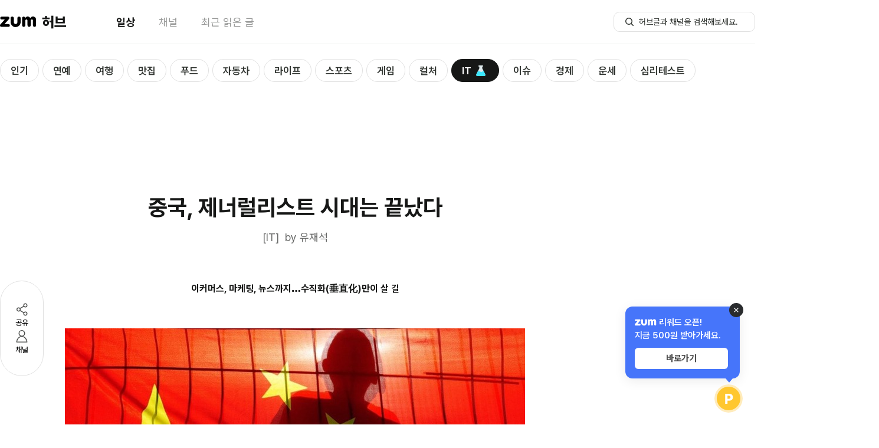

--- FILE ---
content_type: text/html; charset=utf-8
request_url: https://hub.zum.com/yoojs8512/%EC%A4%91%EA%B5%AD-%EC%A0%9C%EB%84%88%EB%9F%B4%EB%A6%AC%EC%8A%A4%ED%8A%B8-%EC%8B%9C%EB%8C%80%EB%8A%94-%EB%81%9D%EB%82%AC%EB%8B%A4-8477
body_size: 41890
content:
<!DOCTYPE html><html lang="ko"><head><meta charSet="utf-8"/><meta name="viewport" content="width=device-width"/><script></script><script id="taboola-script" async="">
              window._taboola = window._taboola || [];
              window._taboola.push({ article: 'auto' });
              !function (e, f, u, i) {
                if (!document.getElementById(i)){
                  e.async = 1;
                  e.src = u;
                  e.id = i;
                  f.parentNode.insertBefore(e, f);
                }
              }(document.createElement('script'),
              document.getElementsByTagName('script')[0],
             '//cdn.taboola.com/libtrc/zum-hub/loader.js',
              'tb_loader_script');
              if(window.performance && typeof window.performance.mark == 'function') {
                window.performance.mark('tbl_ic');
              }
            </script><script type="application/ld+json">{"@context":"https://schema.org","@type":"BreadcrumbList","itemListElement":[{"@type":"ListItem","position":1,"name":"홈","item":"https://hub.zum.com"},{"@type":"ListItem","position":2,"name":"it","item":"https://hub.zum.com/it"},{"@type":"ListItem","position":3,"name":"중국, 제너럴리스트 시대는 끝났다","item":"https://hub.zum.com/yoojs8512/중국-제너럴리스트-시대는-끝났다-8477"}]}</script><script type="application/ld+json">{"@context":"https://schema.org","@type":"BreadcrumbList","itemListElement":[{"@type":"ListItem","position":1,"name":"홈","item":"https://hub.zum.com"},{"@type":"ListItem","position":2,"name":"채널","item":"https://hub.zum.com/author"},{"@type":"ListItem","position":3,"name":"yoojs8512","item":"https://hub.zum.com/yoojs8512"},{"@type":"ListItem","position":4,"name":"중국, 제너럴리스트 시대는 끝났다","item":"https://hub.zum.com/yoojs8512/중국-제너럴리스트-시대는-끝났다-8477"}]}</script><script type="application/ld+json">{"@context":"https://schema.org","@type":"Article","headline":"중국, 제너럴리스트 시대는 끝났다","image":"https://static.hubzum.zumst.com/hubzum/2017/04/03/13/b031124ccbe448a0806bd8e857c03f10.jpg","datePublished":"2017-04-09T00:10:00.000+09:00","author":[{"@type":"Person","name":"유재석","url":"https://medium.com/@yoojs8512"}]}</script><title>중국, 제너럴리스트 시대는 끝났다</title><meta name="description" content="이커머스, 마케팅, 뉴스까지…수직화(垂直化)만이 살 길 IT에서 흔히들 언급되는 키워드 중 하나가 ‘플랫폼 전략’입니다. 쉽게 말해 온라인에서 사람들이 모일만한 장소를 만든다고 할"/><meta property="hubzum:url" content="https://hub.zum.com/yoojs8512/%EC%A4%91%EA%B5%AD-%EC%A0%9C%EB%84%88%EB%9F%B4%EB%A6%AC%EC%8A%A4%ED%8A%B8-%EC%8B%9C%EB%8C%80%EB%8A%94-%EB%81%9D%EB%82%AC%EB%8B%A4-8477"/><link rel="canonical" href="https://hub.zum.com/yoojs8512/%EC%A4%91%EA%B5%AD-%EC%A0%9C%EB%84%88%EB%9F%B4%EB%A6%AC%EC%8A%A4%ED%8A%B8-%EC%8B%9C%EB%8C%80%EB%8A%94-%EB%81%9D%EB%82%AC%EB%8B%A4-8477"/><link rel="alternate" href="https://m.hub.zum.com/yoojs8512/%EC%A4%91%EA%B5%AD-%EC%A0%9C%EB%84%88%EB%9F%B4%EB%A6%AC%EC%8A%A4%ED%8A%B8-%EC%8B%9C%EB%8C%80%EB%8A%94-%EB%81%9D%EB%82%AC%EB%8B%A4-8477"/><meta property="fb:app_id" content="1455466434764810"/><meta property="og:type" content="article"/><meta property="og:image" content="https://static.hubzum.zumst.com/hubzum/2017/04/03/13/b031124ccbe448a0806bd8e857c03f10.jpg"/><meta property="og:url" content="https://hub.zum.com/yoojs8512/%EC%A4%91%EA%B5%AD-%EC%A0%9C%EB%84%88%EB%9F%B4%EB%A6%AC%EC%8A%A4%ED%8A%B8-%EC%8B%9C%EB%8C%80%EB%8A%94-%EB%81%9D%EB%82%AC%EB%8B%A4-8477"/><meta property="og:title" content="중국, 제너럴리스트 시대는 끝났다"/><meta property="og:description" content="이커머스, 마케팅, 뉴스까지…수직화(垂直化)만이 살 길 IT에서 흔히들 언급되는 키워드 중 하나가 ‘플랫폼 전략’입니다. 쉽게 말해 온라인에서 사람들이 모일만한 장소를 만든다고 할"/><meta property="dable:image" content="https://static.hubzum.zumst.com/hubzum/2017/04/03/13/b031124ccbe448a0806bd8e857c03f10.jpg"/><meta property="dable:item_id" content="8477"/><meta property="dable:author" content="유재석"/><meta property="article:section" content="it"/><meta property="article:published_time" content="2017-04-09"/><meta name="twitter:card" content="summary_large_image"/><meta name="twitter:title" content="중국, 제너럴리스트 시대는 끝났다"/><meta name="twitter:description" content="이커머스, 마케팅, 뉴스까지…수직화(垂直化)만이 살 길 IT에서 흔히들 언급되는 키워드 중 하나가 ‘플랫폼 전략’입니다. 쉽게 말해 온라인에서 사람들이 모일만한 장소를 만든다고 할"/><meta name="twitter:image" content="https://static.hubzum.zumst.com/hubzum/2017/04/03/13/b031124ccbe448a0806bd8e857c03f10.jpg"/><meta name="twitter:url" content="https://hub.zum.com/yoojs8512/%EC%A4%91%EA%B5%AD-%EC%A0%9C%EB%84%88%EB%9F%B4%EB%A6%AC%EC%8A%A4%ED%8A%B8-%EC%8B%9C%EB%8C%80%EB%8A%94-%EB%81%9D%EB%82%AC%EB%8B%A4-8477"/><meta name="robots" content="max-image-preview:large"/><meta name="next-head-count" content="29"/><meta http-equiv="X-UA-Compatible" content="IE=edge"/><meta name="referrer" content="unsafe-url"/><meta name="naver-site-verification" content="84576b31f8a86246b6101fd995019448b2cda1b3"/><meta name="google-site-verification" content="qQaG9hl7lrEEnKT6pQ_uFKz2m6FqPQ0iyj46MqLnxp8"/><link rel="preload" as="style" crossorigin="" href="https://fonts.zumst.com/pretendard/pretendardvariable-subset.css"/><link rel="stylesheet" crossorigin="" href="https://fonts.zumst.com/pretendard/pretendardvariable-subset.css"/><link rel="preconnect" href="https://userapi.zum.com"/><link rel="dns-prefetch" href="https://userapi.zum.com"/><link rel="preconnect" href="http://estat.zum.com"/><link rel="dns-prefetch" href="http://estat.zum.com"/><link rel="search" type="application/opensearchdescription+xml" href="/opensearch.xml" title="zum 허브 검색"/><script>
              window.zum = window.zum || {};
              window.zum.hub = window.zum.hub || {};
              window.zum.hub.version = window.zum.hub.version || "1.35.0";
            </script><link rel="preload" href="/_next/static/css/6b2c9214692bde5c.css" as="style"/><link rel="stylesheet" href="/_next/static/css/6b2c9214692bde5c.css" data-n-g=""/><link rel="preload" href="/_next/static/css/e3f937a00e8a4879.css" as="style"/><link rel="stylesheet" href="/_next/static/css/e3f937a00e8a4879.css" data-n-p=""/><noscript data-n-css=""></noscript><script defer="" nomodule="" src="/_next/static/chunks/polyfills-78c92fac7aa8fdd8.js"></script><script id="sentry" src="/sentry.js" defer="" data-nscript="beforeInteractive"></script><script id="googleScript" src="https://securepubads.g.doubleclick.net/tag/js/gpt.js" defer="" data-nscript="beforeInteractive"></script><script src="https://pagead2.googlesyndication.com/pagead/js/adsbygoogle.js?client=ca-pub-7018381251782399" defer="" data-nscript="beforeInteractive"></script><script src="/_next/static/chunks/webpack-f57a52d89510f12e.js" defer=""></script><script src="/_next/static/chunks/framework-61c601c9a6d8fbda.js" defer=""></script><script src="/_next/static/chunks/main-0f67f54729687d79.js" defer=""></script><script src="/_next/static/chunks/pages/_app-b46927c2de002aed.js" defer=""></script><script src="/_next/static/chunks/834-ba214c8f4334d3d0.js" defer=""></script><script src="/_next/static/chunks/638-d73dfb5c97f4aad6.js" defer=""></script><script src="/_next/static/chunks/269-322054ce29f3172c.js" defer=""></script><script src="/_next/static/chunks/926-e7a95334f8a74dfe.js" defer=""></script><script src="/_next/static/chunks/pages/%5Bslug%5D/%5BpostIdentifier%5D-f053e09eb988611e.js" defer=""></script><script src="/_next/static/ddWNjcBlu4bX2W0-uDhsZ/_buildManifest.js" defer=""></script><script src="/_next/static/ddWNjcBlu4bX2W0-uDhsZ/_ssgManifest.js" defer=""></script></head><body><div id="__next"><style data-emotion="css-global 58wy03">body{color:#161716;font-size:15px;line-height:1.45em;background-color:#fff;font-family:"Pretendard Variable",Pretendard,-apple-system,BlinkMacSystemFont,system-ui,Roboto,"Helvetica Neue","Segoe UI","Apple SD Gothic Neo","Noto Sans KR","Malgun Gothic","Apple Color Emoji","Segoe UI Emoji","Segoe UI Symbol",sans-serif;font-weight:400;font-smooth:never;-webkit-font-smoothing:antialiased;-moz-osx-font-smoothing:grayscale;}button{display:-webkit-inline-box;display:-webkit-inline-flex;display:-ms-inline-flexbox;display:inline-flex;-webkit-box-pack:center;-ms-flex-pack:center;-webkit-justify-content:center;justify-content:center;-webkit-align-items:center;-webkit-box-align:center;-ms-flex-align:center;align-items:center;}div[data-google-query-id]{margin:0!important;}#vonvon-iframe{border-radius:10px;border:1px solid #EBECEB;overflow:hidden;-webkit-transition:height 0.3s ease-out;transition:height 0.3s ease-out;width:100%;height:0;}</style><!--$--><style data-emotion="css xvokd6">.css-xvokd6{width:100%;padding-top:75px;}</style><div class="css-xvokd6"><style data-emotion="css 1x6vrk7">.css-1x6vrk7{position:fixed;top:0;width:100%;background-color:#fff;border-bottom:1px solid #EBECEB;z-index:1500;}</style><div class="css-1x6vrk7"><style data-emotion="css 1n6xfoc">.css-1n6xfoc{width:1280px;height:74px;margin:0 auto;}</style><header class="css-1n6xfoc"><style data-emotion="css 1sm1w0r">.css-1sm1w0r{display:-webkit-box;display:-webkit-flex;display:-ms-flexbox;display:flex;-webkit-box-pack:justify;-webkit-justify-content:space-between;justify-content:space-between;-webkit-align-items:center;-webkit-box-align:center;-ms-flex-align:center;align-items:center;width:100%;height:100%;}</style><div class="css-1sm1w0r"><style data-emotion="css 18biwo">.css-18biwo{display:-webkit-inline-box;display:-webkit-inline-flex;display:-ms-inline-flexbox;display:inline-flex;-webkit-align-items:center;-webkit-box-align:center;-ms-flex-align:center;align-items:center;}</style><div class="css-18biwo"><div class="css-18biwo"><a aria-label="줌닷컴 이동" class="css-18biwo" href="https://zum.com/?cm=hubzum_gnb"><svg xmlns="http://www.w3.org/2000/svg" width="62" height="18" fill="none"><g fill="#000" clip-path="url(#a)"><path d="M14.331 12.788H7.668L15.3 4.33c.413-.48.635-1.096.624-1.73v-.047a2.387 2.387 0 0 0-.596-1.503h-.008a2.386 2.386 0 0 0-1.78-.8H2.764a2.349 2.349 0 0 0-2.12 1.339l-.014.027-.01.023A2.374 2.374 0 0 0 .4 2.644v.025a2.347 2.347 0 0 0 1.776 2.286h.02l.037.009c.182.042.368.063.555.061h5.355c-.23.259-7.272 8.109-7.584 8.451a2.22 2.22 0 0 0-.562 1.517v.192a2.353 2.353 0 0 0 2.375 2.387h11.96a2.39 2.39 0 0 0 0-4.78v-.004ZM55.738.005c-1.967 0-3.44 1.21-4.379 2.962-.682-1.278-1.53-2.283-2.836-2.714a5.456 5.456 0 0 0-1.625-.248c-1.562 0-3.357.957-3.899 2.625-.306-1.267-1.2-2.388-2.787-2.384h-.04a2.786 2.786 0 0 0-2.754 2.765v11.824a2.733 2.733 0 0 0 1.804 2.553l.032.012.024.01c.3.103.613.155.93.152.142 0 .284-.01.425-.032a2.754 2.754 0 0 0 2.362-2.702V6.973c0-1.022.765-1.96 1.79-1.96s1.792.938 1.792 1.96V14.835a2.742 2.742 0 0 0 2.142 2.659c.421.1.86.1 1.282 0a2.743 2.743 0 0 0 2.142-2.66v-7.93c0-1.02.765-1.886 1.79-1.886s1.79.5 1.79 1.521v8.198a.258.258 0 0 0 0 .044v.054a2.741 2.741 0 0 0 2.15 2.659c.419.1.856.1 1.276 0a2.742 2.742 0 0 0 2.15-2.66V6.219C61.076-.396 55.74.005 55.74.005ZM32.252.234a2.788 2.788 0 0 0-2.788 2.788v6.998c0 1.556-1.518 2.797-2.985 2.797-1.703 0-2.986-1.461-2.985-2.797V2.897a2.787 2.787 0 0 0-5.572.125v.012-.23 6.033c0 4.1 2.32 7.497 5.763 8.692.306.109 1.864.46 2.797.46a8.569 8.569 0 0 0 5.678-2.177c1.897-1.708 2.881-4.107 2.881-6.973V3.025a2.788 2.788 0 0 0-2.79-2.79Z"></path></g><defs><clipPath id="a"><path fill="#fff" d="M0 0h61.318v18H0z"></path></clipPath></defs></svg></a><a class="css-18biwo" href="/?cm=hubzum_gnb"><style data-emotion="css b4jyke">.css-b4jyke{font-size:24px;font-weight:800;margin-left:8.68px;}</style><span class="css-b4jyke">허브</span></a></div><style data-emotion="css 1o2k976">.css-1o2k976{margin-left:84px;}</style><style data-emotion="css xxy10r">.css-xxy10r{display:-webkit-inline-box;display:-webkit-inline-flex;display:-ms-inline-flexbox;display:inline-flex;-webkit-align-items:center;-webkit-box-align:center;-ms-flex-align:center;align-items:center;font-size:18px;margin-left:84px;}.css-xxy10r>:not(:last-child){margin-right:40px;}</style><nav class="css-xxy10r"><style data-emotion="css sgey6t">.css-sgey6t{display:inline-block;color:#161716;font-weight:700;}</style><div data-active="true" class="css-sgey6t"><a data-cm="daily" href="/?cm=hubzum_gnb"><span>일상</span></a></div><style data-emotion="css 1tox0mw">.css-1tox0mw{display:inline-block;color:#989998;}</style><div data-active="false" class="css-1tox0mw"><a data-cm="author" href="/author?cm=hubzum_gnb"><span>채널</span></a></div><div data-active="false" class="css-1tox0mw"><a data-cm="latest" href="/latest?cm=hubzum_gnb"><span>최근 읽은 글</span></a></div></nav></div><div class="css-18biwo"><!--$--><form><style data-emotion="css 1hyuioz">.css-1hyuioz{position:absolute;z-index:-1!important;overflow:hidden!important;border:0!important;width:1px!important;height:1px!important;clip:rect(1px, 1px, 1px, 1px)!important;-webkit-clip-path:inset(50%)!important;clip-path:inset(50%)!important;}</style><label for=":R1akpj6:" class="css-1hyuioz">검색</label><style data-emotion="css 79elbk">.css-79elbk{position:relative;}</style><div class="css-79elbk"><style data-emotion="css 1o0ijwe">.css-1o0ijwe{position:absolute;left:18px;bottom:50%;-webkit-transform:translate(0, 50%);-moz-transform:translate(0, 50%);-ms-transform:translate(0, 50%);transform:translate(0, 50%);}</style><button type="submit" aria-label="허브글 검색 버튼" class="css-1o0ijwe"><svg width="18" height="18" viewBox="0 0 18 18" fill="none"><circle cx="8" cy="8" r="5.25" stroke="#313531" stroke-width="1.5"></circle><rect x="11" y="12.0625" width="1.5" height="6" rx="0.75" transform="rotate(-45 11 12.0625)" fill="#313531"></rect></svg></button><style data-emotion="css m2mgzk">.css-m2mgzk{width:240px;height:34px;line-height:1.45;font-size:14px;font-weight:400;border-radius:10px;border:1px solid #E1E1E1;padding:7px 18px 7px 42px;color:#313531;}.css-m2mgzk::-ms-clear{display:none;width:0;height:0;}.css-m2mgzk::-ms-reveal{display:none;width:0;height:0;}.css-m2mgzk::-webkit-search-decoration,.css-m2mgzk::-webkit-search-cancel-button,.css-m2mgzk::-webkit-search-results-button,.css-m2mgzk::-webkit-search-results-decoration{display:none;}.css-m2mgzk::-webkit-input-placeholder{font-size:14px;font-weight:400;color:#313531;}.css-m2mgzk::-moz-placeholder{font-size:14px;font-weight:400;color:#313531;}.css-m2mgzk:-ms-input-placeholder{font-size:14px;font-weight:400;color:#313531;}.css-m2mgzk::placeholder{font-size:14px;font-weight:400;color:#313531;}.css-m2mgzk:focus{outline:none;border:1px solid;border-color:#27CC9B;}</style><input id=":R1akpj6:" type="search" name=":R1akpj6:" placeholder="허브글과 채널을 검색해보세요." autoComplete="off" maxLength="15" class="css-m2mgzk" value=""/></div></form><!--/$--></div></div></header></div><main><style data-emotion="css 1ynwstu">.css-1ynwstu{max-width:1280px;margin:0 auto;}</style><div class="css-1ynwstu"><div style="position:absolute;visibility:hidden;width:0;height:0"></div><style data-emotion="css 1xaekgw">.css-1xaekgw{margin-top:20px;}</style><div class="css-1xaekgw"><style data-emotion="css 1gomreu">.css-1gomreu{position:relative;display:inline-block;}</style><nav class="css-1gomreu"><style data-emotion="css 1lkk05w">.css-1lkk05w{max-width:1280px;display:-webkit-box;display:-webkit-flex;display:-ms-flexbox;display:flex;-webkit-align-items:center;-webkit-box-align:center;-ms-flex-align:center;align-items:center;overflow-x:scroll;overflow-y:hidden;padding:5px 0;-ms-overflow-style:none;scrollbar-width:none;margin:0 auto;}.css-1lkk05w::-webkit-scrollbar{display:none;}</style><ul class="css-1lkk05w"><style data-emotion="css 1wqmkaw">.css-1wqmkaw{margin-right:6px;height:100%;}</style><li data-category="popular" class="css-1wqmkaw"><style data-emotion="css 1baulvz">.css-1baulvz{display:inline-block;}</style><style data-emotion="css qme5zu">.css-qme5zu{font-size:24px;font-weight:700;color:#161716;display:inline-block;}</style><span class="css-qme5zu"><style data-emotion="css 1ghfob5">.css-1ghfob5{display:-webkit-inline-box;display:-webkit-inline-flex;display:-ms-inline-flexbox;display:inline-flex;-webkit-align-items:center;-webkit-box-align:center;-ms-flex-align:center;align-items:center;line-height:36px;font-size:17px;font-weight:600;border:1px solid;border-radius:100px;padding:1px 17px 0;-webkit-transition:all 0.3s;transition:all 0.3s;box-sizing:border-box;white-space:nowrap;color:#313531;border-color:#E1E1E1;background-color:#fff;}.css-1ghfob5:hover{border-color:#161716;}</style><a class="css-1ghfob5" href="/?cm=hubzum_gnb"><span>인기</span></a></span></li><li data-category="entertainment" class="css-1wqmkaw"><span class="css-qme5zu"><a class="css-1ghfob5" href="/entertainment?cm=hubzum_gnb"><span>연예</span></a></span></li><li data-category="trip" class="css-1wqmkaw"><span class="css-qme5zu"><a class="css-1ghfob5" href="/trip?cm=hubzum_gnb"><span>여행</span></a></span></li><li data-category="restaurant" class="css-1wqmkaw"><span class="css-qme5zu"><a class="css-1ghfob5" href="/restaurant?cm=hubzum_gnb"><span>맛집</span></a></span></li><li data-category="food" class="css-1wqmkaw"><span class="css-qme5zu"><a class="css-1ghfob5" href="/food?cm=hubzum_gnb"><span>푸드</span></a></span></li><li data-category="biz" class="css-1wqmkaw"><span class="css-qme5zu"><a class="css-1ghfob5" href="/biz?cm=hubzum_gnb"><span>자동차</span></a></span></li><li data-category="life" class="css-1wqmkaw"><span class="css-qme5zu"><a class="css-1ghfob5" href="/life?cm=hubzum_gnb"><span>라이프</span></a></span></li><li data-category="sport" class="css-1wqmkaw"><span class="css-qme5zu"><a class="css-1ghfob5" href="/sport?cm=hubzum_gnb"><span>스포츠</span></a></span></li><li data-category="game" class="css-1wqmkaw"><span class="css-qme5zu"><a class="css-1ghfob5" href="/game?cm=hubzum_gnb"><span>게임</span></a></span></li><li data-category="culture" class="css-1wqmkaw"><span class="css-qme5zu"><a class="css-1ghfob5" href="/culture?cm=hubzum_gnb"><span>컬처</span></a></span></li><li data-category="it" class="css-1wqmkaw"><span class="css-qme5zu"><style data-emotion="css 5xbpc2">.css-5xbpc2{display:-webkit-inline-box;display:-webkit-inline-flex;display:-ms-inline-flexbox;display:inline-flex;-webkit-align-items:center;-webkit-box-align:center;-ms-flex-align:center;align-items:center;line-height:36px;font-size:17px;font-weight:600;border:1px solid;border-radius:100px;padding:1px 17px 0;-webkit-transition:all 0.3s;transition:all 0.3s;box-sizing:border-box;white-space:nowrap;color:#fff;border-color:#161716;background-color:#161716;}</style><a class="css-5xbpc2" href="/it?cm=hubzum_gnb"><span>IT</span><style data-emotion="css m9j2se">.css-m9j2se{width:26px;height:26px;margin-left:3px;position:relative;display:-webkit-box;display:-webkit-flex;display:-ms-flexbox;display:flex;-webkit-box-pack:center;-ms-flex-pack:center;-webkit-justify-content:center;justify-content:center;-webkit-align-items:center;-webkit-box-align:center;-ms-flex-align:center;align-items:center;}</style><i class="css-m9j2se"><style data-emotion="css xygspa">.css-xygspa{background-image:url('[data-uri]');background-repeat:no-repeat;display:inline-block;width:26px;height:26px;-webkit-background-size:26px 26px;background-size:26px 26px;}</style><span class="css-xygspa"></span></i></a></span></li><li data-category="issue" class="css-1wqmkaw"><span class="css-qme5zu"><a class="css-1ghfob5" href="/issue?cm=hubzum_gnb"><span>이슈</span></a></span></li><li data-category="invest" class="css-1wqmkaw"><span class="css-qme5zu"><a class="css-1ghfob5" href="/invest?cm=hubzum_gnb"><span>경제</span></a></span></li><li data-category="luck" class="css-1wqmkaw"><span class="css-qme5zu"><a class="css-1ghfob5" href="/luck?cm=hubzum_gnb"><span>운세</span></a></span></li><li data-category="fun" class="css-1wqmkaw"><span class="css-qme5zu"><a class="css-1ghfob5" href="/fun?cm=hubzum_gnb"><span>심리테스트</span></a></span></li></ul><style data-emotion="css 13lqz3l">.css-13lqz3l{position:absolute;top:50%;-webkit-transform:translateY(-50%);-moz-transform:translateY(-50%);-ms-transform:translateY(-50%);transform:translateY(-50%);left:-20px;z-index:2;opacity:0;-webkit-transition:opacity 0.3s ease-in-out;transition:opacity 0.3s ease-in-out;display:-webkit-box;display:-webkit-flex;display:-ms-flexbox;display:flex;-webkit-align-items:center;-webkit-box-align:center;-ms-flex-align:center;align-items:center;padding-left:2px;}</style><div class="css-13lqz3l"><style data-emotion="css vmgu53">.css-vmgu53{position:relative;width:36px;height:36px;background:url('../images/submenu-caret.svg') no-repeat center;-webkit-background-size:20px 20px;background-size:20px 20px;border-radius:999px;border:1px solid #E1E3E1;background-color:#fff;box-shadow:0px 2px 8px 0px rgba(34, 37, 43, 0.10),0px 1px 4px 0px rgba(34, 37, 43, 0.04),0px 0px 1px 0px rgba(34, 37, 43, 0.04);-webkit-transform:scaleX(-1);-moz-transform:scaleX(-1);-ms-transform:scaleX(-1);transform:scaleX(-1);z-index:2;}</style><button type="button" title="Scroll left" class="css-vmgu53"></button><style data-emotion="css qyoexq">.css-qyoexq{position:absolute;top:-5px;left:0;width:22px;height:49px;background:linear-gradient(90deg, #FFF 30%, rgba(255, 255, 255, 0.00) 100%);background-color:white;z-index:0;pointer-events:none;}</style><div class="css-qyoexq"></div><style data-emotion="css anq3gs">.css-anq3gs{position:absolute;top:-5px;left:19px;width:44px;height:49px;background:linear-gradient(90deg, #FFF 30%, rgba(255, 255, 255, 0.00) 100%);background-color:transparent;z-index:1;pointer-events:none;}</style><div class="css-anq3gs"></div></div><style data-emotion="css 1ip55h1">.css-1ip55h1{position:absolute;top:50%;-webkit-transform:translateY(-50%);-moz-transform:translateY(-50%);-ms-transform:translateY(-50%);transform:translateY(-50%);right:-20px;z-index:2;opacity:0;-webkit-transition:opacity 0.3s ease-in-out;transition:opacity 0.3s ease-in-out;display:-webkit-box;display:-webkit-flex;display:-ms-flexbox;display:flex;-webkit-align-items:center;-webkit-box-align:center;-ms-flex-align:center;align-items:center;padding-left:2px;}</style><div class="css-1ip55h1"><style data-emotion="css 7vafji">.css-7vafji{position:relative;width:36px;height:36px;background:url('../images/submenu-caret.svg') no-repeat center;-webkit-background-size:20px 20px;background-size:20px 20px;border-radius:999px;border:1px solid #E1E3E1;background-color:#fff;box-shadow:0px 2px 8px 0px rgba(34, 37, 43, 0.10),0px 1px 4px 0px rgba(34, 37, 43, 0.04),0px 0px 1px 0px rgba(34, 37, 43, 0.04);-webkit-transform:none;-moz-transform:none;-ms-transform:none;transform:none;z-index:2;}</style><button type="button" title="Scroll right" class="css-7vafji"></button><style data-emotion="css 10x3pct">.css-10x3pct{position:absolute;top:-5px;right:-2px;width:22px;height:49px;background:linear-gradient(90deg, rgba(255, 255, 255, 0.00) 0%, #FFF 70%);background-color:white;z-index:0;pointer-events:none;}</style><div class="css-10x3pct"></div><style data-emotion="css 1ssbm0">.css-1ssbm0{position:absolute;top:-5px;right:19px;width:44px;height:49px;background:linear-gradient(90deg, rgba(255, 255, 255, 0.00) 0%, #FFF 70%);background-color:transparent;z-index:1;pointer-events:none;}</style><div class="css-1ssbm0"></div></div></nav></div><style data-emotion="css 1ez87es">.css-1ez87es{display:-webkit-box;display:-webkit-flex;display:-ms-flexbox;display:flex;-webkit-box-pack:center;-ms-flex-pack:center;-webkit-justify-content:center;justify-content:center;-webkit-align-items:center;-webkit-box-align:center;-ms-flex-align:center;align-items:center;margin-top:20px;}</style><div class="css-1ez87es"><div id="article_top" class="css-0"></div></div><style data-emotion="css 1iyxes7">.css-1iyxes7{display:-webkit-box;display:-webkit-flex;display:-ms-flexbox;display:flex;-webkit-align-items:start;-webkit-box-align:start;-ms-flex-align:start;align-items:start;position:relative;margin-bottom:10px;}</style><div class="css-1iyxes7"><style data-emotion="css tervqf">.css-tervqf{padding-top:222px;position:-webkit-sticky;position:sticky;top:-58px;right:0;}</style><div class="css-tervqf"><style data-emotion="css 1e2xzf4">.css-1e2xzf4{display:-webkit-inline-box;display:-webkit-inline-flex;display:-ms-inline-flexbox;display:inline-flex;-webkit-flex-direction:column;-ms-flex-direction:column;flex-direction:column;gap:18px;padding:34px 22px;border-radius:100px;border:1px solid #E1E1E1;background:#fff;}</style><div class="css-1e2xzf4"><style data-emotion="css 92qdo5">.css-92qdo5{display:-webkit-inline-box;display:-webkit-inline-flex;display:-ms-inline-flexbox;display:inline-flex;-webkit-flex-direction:column;-ms-flex-direction:column;flex-direction:column;width:28px;-webkit-align-items:center;-webkit-box-align:center;-ms-flex-align:center;align-items:center;gap:2px;}.css-92qdo5:hover{color:#27CC9B;}</style><button type="button" name="share" class="css-92qdo5"><style data-emotion="css ym5cbh">button:hover .css-ym5cbh path,button:hover .css-ym5cbh circle{stroke:#27CC9B;}</style><svg xmlns="http://www.w3.org/2000/svg" width="28" height="28" fill="none" class="css-ym5cbh"><path stroke="#505250" stroke-linecap="round" stroke-linejoin="round" stroke-width="1.5" d="M20 7 8 14l12 7"></path><circle cx="20" cy="7" r="2.75" fill="#fff" stroke="#505250" stroke-width="1.5"></circle><circle cx="8.5" cy="14" r="2.75" fill="#fff" stroke="#505250" stroke-width="1.5"></circle><circle cx="20" cy="21" r="2.75" fill="#fff" stroke="#505250" stroke-width="1.5"></circle></svg><style data-emotion="css gca53t">.css-gca53t{font-size:13px;font-weight:400;line-height:145%;}</style><span class="css-gca53t">공유</span></button><button type="button" name="author" class="css-92qdo5"><style data-emotion="css 1sk5hhe">button:hover .css-1sk5hhe circle,button:hover .css-1sk5hhe path{stroke:#27CC9B;}</style><svg xmlns="http://www.w3.org/2000/svg" width="28" height="28" fill="none" class="css-1sk5hhe"><circle cx="14" cy="8.5" r="4.75" fill="#fff" stroke="#505250" stroke-width="1.5"></circle><path fill="#fff" stroke="#505250" stroke-linejoin="round" stroke-width="1.5" d="M5.286 23.059C5.7 17.744 9.527 13.75 14 13.75c4.473 0 8.3 3.994 8.714 9.309a.154.154 0 0 1-.047.124.232.232 0 0 1-.167.067h-17a.232.232 0 0 1-.167-.067.154.154 0 0 1-.047-.124Z"></path></svg><span class="css-gca53t">채널</span></button></div></div><style data-emotion="css 18fpur7">.css-18fpur7{width:780px;padding-top:71px;margin-left:36px;}</style><div class="css-18fpur7"><style data-emotion="css 1ikvcp">.css-1ikvcp{width:780px;padding-bottom:30px;}</style><article class="css-1ikvcp"><style data-emotion="css flpniz">.css-flpniz{margin-bottom:60px;}</style><section class="css-flpniz"><style data-emotion="css 3eazex">.css-3eazex{line-height:1.40em;text-align:center;font-size:38px;}</style><style data-emotion="css 1l3vxza">.css-1l3vxza{font-size:24px;font-weight:700;color:#161716;line-height:1.40em;text-align:center;font-size:38px;}</style><h1 class="css-1l3vxza">중국, 제너럴리스트 시대는 끝났다</h1><style data-emotion="css 1e5ajc2">.css-1e5ajc2{display:-webkit-box;display:-webkit-flex;display:-ms-flexbox;display:flex;-webkit-box-pack:center;-ms-flex-pack:center;-webkit-justify-content:center;justify-content:center;color:#676867;font-size:18px;line-height:1.45em;margin-top:12px;}</style><div class="css-1e5ajc2"><a href="/yoojs8512">by <!-- -->유재석</a></div></section><div><style data-emotion="css 1g4k6q1">.css-1g4k6q1{font-size:16px;line-height:1.70em;}.css-1g4k6q1 *{font-family:'Pretendard Variable',Pretendard,-apple-system,BlinkMacSystemFont,system-ui,Roboto,'Helvetica Neue','Segoe UI','Apple SD Gothic Neo','Noto Sans KR','Malgun Gothic','Apple Color Emoji','Segoe UI Emoji','Segoe UI Symbol',sans-serif!important;}.css-1g4k6q1 strong{font-weight:600;}.css-1g4k6q1 img{max-width:100%;}.css-1g4k6q1 p{word-wrap:break-word;}.css-1g4k6q1 b,.css-1g4k6q1 strong{font-weight:bold;}.css-1g4k6q1 .sub_title{display:block;color:#313531;font-size:1.25em;font-weight:bold;line-height:1.3em;letter-spacing:-1px;margin:4.4em 0 1.45em;}.css-1g4k6q1 h3.sub_title:first-child{margin-top:0;}.css-1g4k6q1 div.img_block{clear:both;text-align:center;margin:3.375em auto 1.88em auto;}.css-1g4k6q1 div.img_block:first-child{margin-top:0;}.css-1g4k6q1 div.img_block .img_cap{color:#989998;font-size:0.813em;line-height:1.308em;text-align:center;padding:0.688em 0 0 0.5em;}.css-1g4k6q1 div.img_left{float:left;margin:0.438em 2.5em 0.438em 0;}.css-1g4k6q1 div.mov_block{text-align:center;margin:2.688em 0 2.5em;}.css-1g4k6q1 div.mov_block:first-child{margin-top:0;}.css-1g4k6q1 div.mov_block iframe{max-width:100%;vertical-align:top;}.css-1g4k6q1 div.mov_block .mov_cap{color:#989998;font-size:0.813em;line-height:1.308em;text-align:center;padding:0.688em 0 0 0.5em;}.css-1g4k6q1 table.img_block{clear:both;text-align:center;margin:54px auto 30px auto;border-collapse:collapse;border-spacing:0;}.css-1g4k6q1 table.img_block:first-child{margin-top:0;}.css-1g4k6q1 table.img_block .img_cap{color:#989998;font-size:0.813em;line-height:1.308em;text-align:center;padding:10px 0 0;}.css-1g4k6q1 table.img_left{float:left;margin:0.438em 2.5em 0.438em 0;}.css-1g4k6q1 table.mov_block{clear:both;text-align:center;margin:2.688em auto;border-collapse:collapse;border-spacing:0;width:688px!important;}.css-1g4k6q1 table.mov_block:first-child{margin-top:0;}.css-1g4k6q1 table.mov_block iframe:not(#zumFrame){max-width:100%;vertical-align:top;width:688px;height:387px;}.css-1g4k6q1 table.mov_block #zumplayer{max-width:640px;margin:0 auto;}.css-1g4k6q1 table.mov_block .mov_cap{color:#989998;font-size:0.813em;line-height:1.308em;text-align:center;padding:0.688em 0 0 0.5em;}.css-1g4k6q1 table.multi_img_block{clear:both;text-align:center;margin:54px auto 30px auto;border-collapse:collapse;border-spacing:0;}.css-1g4k6q1 table.multi_img_block+table.multi_img_block{margin-top:0.938em;}.css-1g4k6q1 table.multi_img_block+p{margin-top:2.688em;}.css-1g4k6q1 table.multi_img_block:first-child{margin-top:0;}.css-1g4k6q1 table.multi_img_block table{border-collapse:collapse;border-spacing:0;}.css-1g4k6q1 table.multi_img_block table td{padding-left:0.938em;}.css-1g4k6q1 table.multi_img_block table td:first-child{padding-left:0;}.css-1g4k6q1 table.multi_img_block .img_cap{color:#989998;font-size:0.813em;line-height:1.308em;text-align:center;padding:10px 0 0;}.css-1g4k6q1 blockquote.se2_quote1{color:#676867!important;line-height:1.688em!important;border-left:4px solid #C5C7C5!important;padding:0 0.438em 0 1.125em!important;margin:2.313em 0 2.375em 1em!important;}.css-1g4k6q1 blockquote.se2_quote1:first-child{margin-top:0;}.css-1g4k6q1 blockquote.se2_quote6{color:#676867!important;line-height:1.688em!important;border:1px solid #C5C7C5!important;padding:0 0.438em 0 1.125em!important;margin:2.313em 0 2.375em 1em!important;padding:0.875em 1.25em 0.813em!important;margin:1.688em 0 2.625em!important;}.css-1g4k6q1 blockquote.se2_quote6:first-child{margin-top:0;}.css-1g4k6q1 ol.list_block{color:#161716;font-weight:bold;line-height:1.5em;list-style:decimal inside;margin:2.188em 0;}.css-1g4k6q1 ul.list_block{color:#161716;font-weight:bold;line-height:1.5em;margin:2.188em 0;}.css-1g4k6q1 ol.list_block:first-child,.css-1g4k6q1 ul.list_block:first-child{margin-top:0;}.css-1g4k6q1 .list_block>li{padding-bottom:0.313em;}.css-1g4k6q1 .list_d_1{margin-bottom:0.625em;}.css-1g4k6q1 .list_d_1,.css-1g4k6q1 .list_d_2{font-weight:normal;}.css-1g4k6q1 .list_d_1>li{position:relative;padding-left:32px;margin:0.313em 0 0.313em;}.css-1g4k6q1 .list_d_1 li::before{position:absolute;top:10px;left:18px;width:4px;height:4px;border-radius:50%;background-color:#989998;content:'';}.css-1g4k6q1 .list_d_2>li{position:relative;color:#676867;padding:0 0 0.313em 40px;}.css-1g4k6q1 .list_d_2>li::before{position:absolute;top:12px;left:32px;width:4px;height:1px;border-radius:50%;background-color:#676867;content:'';}.css-1g4k6q1 .sponsor_mov{clear:both;text-align:center;margin-bottom:2.875em;}.css-1g4k6q1 .sponsor_mov .mov_wrap{display:inline-block;max-width:480px;border:solid 1px #EBECEB;background:#F1F2F1;padding:1.5em 1.5em 0 1.5em;}.css-1g4k6q1 .sponsor_mov .img_area{max-width:480px;}.css-1g4k6q1 .sponsor_mov .img_area img{cursor:default!important;max-width:480px;}.css-1g4k6q1 .sponsor_mov .btn_area{padding:0.625em 0 0.688em;}.css-1g4k6q1 .sponsor_mov .btn_area a{position:relative;display:inline-block;height:25px;border:1px solid #a4a4a4;background-color:#fff;padding-left:7px;margin-bottom:1px;box-shadow:0 1px #E1E3E1;}.css-1g4k6q1 .sponsor_mov .btn_area span{cursor:pointer;}.css-1g4k6q1 .sponsor_mov .btn_area span img{float:left;padding-top:5px;cursor:pointer;}.css-1g4k6q1 .sponsor_mov .btn_area .spon_media img{margin-right:4px;}.css-1g4k6q1 .sponsor_mov .btn_area .btn img{float:left;padding:5px 6px 6px 0;}.css-1g4k6q1 .small .mov_wrap{float:left;width:auto;border:none;background:none;}</style><div class="css-1g4k6q1"><p style="text-align: center;" align="center"><b>이커머스, 마케팅, 뉴스까지…수직화(垂直化)만이 살 길</b></p> 
<table class="img_block " data-width="780"> 
 <tbody> 
  <tr> 
   <td><img src="https://static.hubzum.zumst.com/hubzum/2017/04/03/13/cd064cb5fc3a4db0bece376eea10d182_780x0c.jpeg" style="width: 100%;" alt="중국, 제너럴리스트 시대는 끝났다"></td> 
  </tr> 
 </tbody> 
</table> 
<p> IT에서 흔히들 언급되는 키워드 중 하나가 ‘플랫폼 전략’입니다. 쉽게 말해 온라인에서 사람들이 모일만한 장소를 만든다고 할 수 있습니다. 예를 들어 네이버는 검색으로, 카카오톡은 메신저로, 페이스북은 소셜로 사람들을 모아 플랫폼이 됐죠. </p> 
<p>&nbsp;</p> 
<p> 중국은 어떨까요. </p> 
<p>&nbsp;</p> 
<p> 모두가 알듯 텐센트(메신저+게임+페이), 알리바바(이커머스+페이), 바이두(검색)가 대표적인 플랫폼입니다. 일단, 숫자부터 볼까요. 가입자는 8억명을 상회하고 월간활성이용자수(MAU) 역시 4억~8억을 웃돕니다. 이용자를 최대한 많이 모아서 수익을 만드는 구조일 수밖에요. </p> 
<table class="img_block " data-width="780"> 
 <tbody> 
  <tr> 
   <td><img src="https://static.hubzum.zumst.com/hubzum/2017/04/03/13/5aed18b39ddd4fe5bccecf59196f0e30_780x0c.jpeg" style="width: 100%;" alt="중국, 제너럴리스트 시대는 끝났다"> <p class="img_cap">바이두, 알리바바, 텐센트 BAT. Source:<a href="http://inchincloser.com/" target="_blank">http://inchincloser.com/</a></p> </td> 
  </tr> 
 </tbody> 
</table> 
<p> 이런 상황에서 수직화(垂直化)를 논하는 게 아이러닉하게 보일 수 있습니다만 중국 시장 환경 역시 바뀌어가고 있습니다. </p> 
<blockquote class="se2_quote6" style=""> 
 <p> 수직화: 일반적인 영역을 모두 아우르는 것과 다르게, 특정 영역만을 취급하는 경우를 명명한다. 가령 신선식품만 취급하는 이커머스, 특정 화장품만 취급하는 왕홍, 알리바바만을 전문으로 취재하는 1인 미디어 등이 해당된다. </p> 
</blockquote> 
<p> 가장 대표적인 사례는 이커머스입니다. 시장조사기관 아이리서치가 지난 2016년 발간한 ‘이커머스 생명력 보고(电商生命力报告)’에 따르면 수직화된 이커머스들이 타오바오나 징동과 같은 전통 이커머스만큼의 파이를 차지하고 있습니다. </p> 
<table class="img_block " data-width="780"> 
 <tbody> 
  <tr> 
   <td><img src="https://static.hubzum.zumst.com/hubzum/2017/04/03/13/2468f33a0cc94e54b7ca7e8793774784_780x0c.jpeg" style="width: 100%;" alt="중국, 제너럴리스트 시대는 끝났다"> <p class="img_cap">종합이커머스(综合类)에 랭크된 티몰, 징동, 웨이핀후이 외에도 수직이커머스(垂直类)에서는 특성화된 이커머스들이 소개되고 있다.</p> </td> 
  </tr> 
 </tbody> 
</table><div id="PC_hub_display_viewpagebody01" style="margin-bottom: 30px;"></div> 
<p> 표에서 언급됐듯 패션(时尚)/육아(母婴)/크로스보드(跨境)/신선(生鲜)/인테리어(家装) 등의 영역에서 자리를 잡은 수직화된 이커머스(이하 수직 이커머스)들을 볼 수 있습니다. </p> 
<p>&nbsp;</p> 
<p> 수직 이커머스 서비스들은 빠르게 발전하며 기존 전통 이커머스와 카테고리 경쟁을 하고 있습니다. 가령, 육아용품을 취급하는 뻬이뻬이왕(贝贝网)은 지난해 솽스이(双十一) 할인 행사 기간 매출액이 평일 대비 20배 이상 높았습니다. 구매자의 95%는 모바일을 통해 제품을 사들였죠. 월 활성이용자수(MAU)는 635만1000명에 이릅니다. </p> 
<p>&nbsp;</p> 
<p> 또한, 신선식품만을 판매하는 이커머스 역시 매년 80%의 성장을 거듭하며 시장 점유율을 높이고 있으며, 온라인(모바일)에서 차량을 구매할 수 있는 이커머스도 떠오르고 있습니다. </p> 
<blockquote class="se2_quote1" style=""> 
 <p> “저희가 징동(京东), 쥐메이요우핀(聚美优品), 샤홍슈(小红薯), VIP.com 등에 제품을 올리는데, 벤더의 요청에 따라 특정 플랫폼에서만 할인 행사를 할 때가 있습니다. 가령 쥐메이에서만 20% 할인을 하게 되는 식인데요. 이럴 경우 쥐메이의 매출이 오르는 건 당연하고, 여타 플랫폼의 매출은 떨어질 것 같았는데, 징동, 샤홍슈, VIP의 매출은 변화하지 않더군요. 중국 이용자들의 플랫폼에 대한 충성도가 상당히 높다는 것을 배운 사례입니다.” — 크로스보더 에이전시 종사자 </p> 
</blockquote> 
<p> 더 자세한 내용은 <a href="https://www.wadiz.kr/web/campaign/detail/11757" target="_blank">원아시아 이커머스 보고서</a>에 담겨 있는데, 이미 펀딩이 끝나서 다음기회에(…). </p> 
<p>&nbsp;</p> 
<p> 이커머스 뿐만 아닙니다. 작년 한 해 한국을 강타했던 인터넷 스타 왕홍(网红) 역시 판도가 변화하고 있습니다. 처음 등장할 때만 하더라도 외모 위주의 크리에이터들이 팔로어를 모았는데, 이제는 더 이상 외모만으로 사람들의 이목을 끌 수 없는 상황에 이르렀습니다. 외모는 신규 진입 왕홍에 의해 대체 가능하기 때문이죠. </p> 
<p>&nbsp;</p> 
<p> 왕홍 역시 특정 영역에서 전문화된 형태로 진화하고 있습니다. 가령 패션의 특정 영역에 대해 전문화된 왕홍이 라이브를 하는 것은 물론, 이들이 시연하는 제품의 제조, 배송, 판매의 일련화된 과정을 총괄하는 형태로 진화하고 있습니다. 판매 제품을 자체적으로 생산하는 공장, 시스템 등을 구축한 이커머스 왕홍 기업 ‘루한(如涵)’이 대표적 사례입니다. </p> 
<table class="img_block " data-width="780"> 
 <tbody> 
  <tr> 
   <td><img src="https://static.hubzum.zumst.com/hubzum/2017/04/03/13/00c90fbbf4764d14abf36823243e3bbd_780x0c.jpg" style="width: 100%;" alt="중국, 제너럴리스트 시대는 끝났다"> <p class="img_cap">루한의 대표 왕홍 장따이( 张大奕)</p> </td> 
  </tr> 
 </tbody> 
</table> 
<p> 미디어도 마찬가지입니다. 불과 4~5년 전만 하더라도 중국 역시 인민왕, 신화통신 등 전통 매체를 중심으로 기사 콘텐츠가 바이두를 통해 유통됐습니다. 하지만 이제는 상황이 바뀌었죠. 능력있다 싶은 기자들은 죄다 매체를 나와 독립적으로 활동을 시작합니다. 1인 미디어는 2014년 중국 정부의 라이선스 정책에 힘입어 1인으로 기업과 광고 계약을 맺을 수 있는 자격까지 얻게 됩니다. </p> 
<p>&nbsp;</p> 
<p> 최근 바이두가 기사검색제휴시스템인 신원위엔을 폐지한 배경 역시 여기에 있었죠. </p> 
<blockquote class="se2_quote6" style=""> 
 <p> <a href="https://medium.com/one-asia/%EC%8B%A0%EC%9B%90%EC%9C%84%EC%97%94%ED%8F%90%EC%A7%80-%EC%9D%B8%EA%B3%B5%EC%A7%80%EB%8A%A5-%EC%BB%A8%ED%85%90%EC%B8%A0-%EB%B0%94%EC%9D%B4%EB%91%90-5054377dd61d" target="_blank">바이두는 네가 쓴 글이 몇 점인지 알고 있다</a> </p> 
</blockquote> 
<p> 1인 미디어들의 특징은 ‘전문성’에 있습니다. 이들의 전문화된 영역은 우리나라의 ‘유통’ ‘재계’ ‘IT’ ‘연예’ ‘정치’와 같은 큼직한 카테고리로 분류되지 않습니다. 가령, B2C 이커머스 업체인 징동만 전문으로 취재하는 기자, 알리바바의 물류 회사인 차이냐오만 전문으로 다루는 기자와 같이 아주 세분화된 영역으로 나눠져 수익을 창출하고 있습니다. 영향력이 중국 CCTV에 버금가는 수준이라고 하니 할말 다 한 거죠. </p> 
<p>&nbsp;</p> 
<p> 왜 이러한 변화가 온 걸까요? </p> 
<p>&nbsp;</p> 
<p> 당연하게도 많은 인구가 첫째 요인입니다. 뭘 해도 최소 몇백만명이 몰려드니 수익구조를 갖기 편리한 부분이 있습니다. 또한, 중국인들의 경제능력 향상으로 인해 요구사항 역시 다양해졌습니다. 모든 걸 다 판매하는 박리다매형 플랫폼보다는 맞춤형으로 제공해주는 수직화된 플랫폼을 원하게 됩니다. 싼 제품이면 산다는 말은 이미 옛날 얘기죠. </p> 
<p>&nbsp;</p> 
<p> 서비스의 구조적인 변화 측면에서는 위챗이란 플랫폼의 등장을 들 수 있습니다. 위챗은 메신저와 폐쇄형 소셜미디어인 펑요취엔(朋友圈), 오픈된 형태인 공공계정(公众号)가 복합적으로 섞인 반폐쇄형 소셜미디어인데요. 이용자로 하여금 플랫폼을 ‘팔로우’하는 형태로 콘텐츠 소비 패턴이 개성화(个性化)된 형태로 바뀌게 됐습니다. </p> 
<p>&nbsp;</p> 
<p> 중국에서는 이커머스든 마케팅사든, 콘텐츠를 만드는 사람이든 모바일이 만든 변화에 따라 진화하고 있는 셈입니다. </p> 
<p>&nbsp;</p> 
<p> 중국 인구가 13억이니 양말 한 짝씩만 팔아도 13억개를 팔 수 있다는 전설적인(?) 이야기가 있습니다. 인구가 많고 땅덩이도 큰 나라인 중국 시장이 매력적으로 보이는 이유이죠. </p> 
<p>&nbsp;</p> 
<p> 허나, 중국 시장에서 성공했다는 이야기는 좀처럼 듣기가 힘듭니다. 실패의 원인은 다양하겠지만, 가장 큰 요인은 중국에 대해 국내 시장만큼도 공부하지 않는다는 점입니다. 이미 중국의 각 영역들은 전문성에 따라 파편화됐는데, 이러한 현실도 모른 채 중국 시장을 다 가질 수 있다고 말하곤 하죠. 그런데 한국땅에서도 독점하지 못했으면서 더 큰 시장에서 모든 걸 다 하려는 것은 한탕주의 아닐까요? </p></div></div><style data-emotion="css ajzub1">.css-ajzub1{margin-top:54px;}</style><div class="css-ajzub1"><style data-emotion="css 70qvj9">.css-70qvj9{display:-webkit-box;display:-webkit-flex;display:-ms-flexbox;display:flex;-webkit-align-items:center;-webkit-box-align:center;-ms-flex-align:center;align-items:center;}</style><div class="css-70qvj9"><style data-emotion="css 1tkcung">.css-1tkcung{color:#989998;font-size:17px;font-weight:600;line-height:1.45em;}.css-1tkcung:not(:only-child){position:relative;padding-right:11px;margin-right:9px;}.css-1tkcung:not(:only-child)::after{position:absolute;top:50%;right:0;height:10px;border-right:1px solid #E1E1E1;margin-top:-6px;content:"";}</style><span class="css-1tkcung">2017.04.09</span><style data-emotion="css xtkrua">.css-xtkrua{color:#7ba6dc;font-size:15px;}</style><a target="_blank" rel="noopener noreferrer" class="css-xtkrua" href="https://medium.com/one-asia/chuizhihua-5412f1f1610">원문링크 바로가기</a></div><style data-emotion="css 146eajy">.css-146eajy{display:-webkit-box;display:-webkit-flex;display:-ms-flexbox;display:flex;-webkit-box-flex-wrap:wrap;-webkit-flex-wrap:wrap;-ms-flex-wrap:wrap;flex-wrap:wrap;margin-top:16px;}</style><ul class="css-146eajy"><style data-emotion="css 1v994a0">.css-1v994a0{margin-right:6px;}</style><li class="css-1v994a0"><a href="/search?keyword=%EC%A4%91%EA%B5%ADIT"><style data-emotion="css 19xish6">.css-19xish6{display:-webkit-inline-box;display:-webkit-inline-flex;display:-ms-inline-flexbox;display:inline-flex;-webkit-box-pack:center;-ms-flex-pack:center;-webkit-justify-content:center;justify-content:center;-webkit-align-items:center;-webkit-box-align:center;-ms-flex-align:center;align-items:center;background-color:#E8FAF6;border-radius:4px;color:#27CC9B;padding:2px 6px;line-height:145%;font-size:14px;}.css-19xish6::before{content:"#";}</style><div class="css-19xish6">중국IT</div></a></li><li class="css-1v994a0"><a href="/search?keyword=%EC%99%95%ED%99%8D"><div class="css-19xish6">왕홍</div></a></li><li class="css-1v994a0"><a href="/search?keyword=%ED%94%8C%EB%9E%AB%ED%8F%BC"><div class="css-19xish6">플랫폼</div></a></li></ul><style data-emotion="css 4j9j">.css-4j9j{display:-webkit-box;display:-webkit-flex;display:-ms-flexbox;display:flex;-webkit-align-items:center;-webkit-box-align:center;-ms-flex-align:center;align-items:center;color:#C5C7C5;font-size:13px;line-height:1.45em;margin-top:34px;}</style><p class="css-4j9j"><style data-emotion="css 1voerbs">.css-1voerbs{margin-top:-3px;margin-right:4px;}</style><svg xmlns="http://www.w3.org/2000/svg" width="14" height="14" viewBox="0 0 14 14" fill="none" class="css-1voerbs"><path d="M7 13.5C10.5899 13.5 13.5 10.5899 13.5 7C13.5 3.41015 10.5899 0.5 7 0.5C3.41015 0.5 0.5 3.41015 0.5 7C0.5 10.5899 3.41015 13.5 7 13.5Z" stroke="#E1E1E1"></path><path d="M8 3H6V8H8V3Z" fill="#C5C7C5"></path><path d="M8 9H6V11H8V9Z" fill="#C5C7C5"></path></svg>본 콘텐츠의 저작권은 저자 또는 제공처에 있으며, 이를 무단 이용하는 경우 저작권법 등에 따라 법적 책임을 질 수 있습니다.</p></div></article><style data-emotion="css 1mbhw7f">.css-1mbhw7f{display:-webkit-box;display:-webkit-flex;display:-ms-flexbox;display:flex;-webkit-box-pack:space-around;-ms-flex-pack:space-around;-webkit-justify-content:space-around;justify-content:space-around;-webkit-align-items:center;-webkit-box-align:center;-ms-flex-align:center;align-items:center;margin-top:20px;gap:20px;}</style><div class="css-1mbhw7f"><div id="comment_top_01" class="css-0"></div><div id="comment_top_02" class="css-0"></div></div><style data-emotion="css uirucg">.css-uirucg{position:relative;margin-top:30px;}.css-uirucg:before{content:"";position:absolute;left:0;top:0;width:100%;height:1px;margin-bottom:24px;background-color:#EBECEB;z-index:1;}</style><div class="css-uirucg"></div><style data-emotion="css 84gtq9">.css-84gtq9{border-top:1px solid #EBECEB;margin-top:30px;}</style><div class="css-84gtq9"><style data-emotion="css 1cjle7z">.css-1cjle7z{background:transparent;margin:54px auto;}</style><style data-emotion="css 1dmeyo2">.css-1dmeyo2{background:transparent;background:transparent;margin:54px auto;}</style><style data-emotion="css c5kxmm">.css-c5kxmm{width:780px;min-height:553px;background:transparent;background:transparent;margin:54px auto;}</style><div id="dablewidget_G7Z3Ebnl" data-widget_id="G7Z3Ebnl" class="css-c5kxmm"></div><div class="css-79elbk"><a href="/yoojs8512?cm=hubzum_view_authorrmore"><style data-emotion="css 1snmqss">.css-1snmqss{display:-webkit-box;display:-webkit-flex;display:-ms-flexbox;display:flex;-webkit-align-items:center;-webkit-box-align:center;-ms-flex-align:center;align-items:center;border:1px solid #EBECEB;border-bottom:0;border-top-left-radius:10px;border-top-right-radius:10px;background-color:#F1F2F1;padding:19px 19px 20px;}</style><div class="css-1snmqss"><style data-emotion="css 34xd32">.css-34xd32{-webkit-flex-shrink:0;-ms-flex-negative:0;flex-shrink:0;width:54px;height:54px;overflow:hidden;border-radius:6px;}</style><div class="css-34xd32"><style data-emotion="css zer5rb">.css-zer5rb{position:relative;width:54px;height:54px;overflow:hidden;border-radius:6px;background-color:#F1F2F1;}</style><div class="css-zer5rb"><style data-emotion="css 1phd9a0">.css-1phd9a0{object-fit:cover;}</style><img alt="인터넷 서비스·이커머스 취재하나, 개그맨 유재석에 묻혀 기사 검색 잘안되는 슬픈(?) 기자" data-thumb-url="https://static.hubzum.zumst.com/hubzum/2015/12/24/16/71fb8559ab7d4779adc9bbeed91c5764.jpg" loading="lazy" width="54" height="54" decoding="async" data-nimg="1" class="css-1phd9a0" style="color:transparent" srcSet="/_next/image?url=https%3A%2F%2Fstatic.hubzum.zumst.com%2Fhubzum%2F2015%2F12%2F24%2F16%2F71fb8559ab7d4779adc9bbeed91c5764.jpg&amp;w=64&amp;q=75 1x, /_next/image?url=https%3A%2F%2Fstatic.hubzum.zumst.com%2Fhubzum%2F2015%2F12%2F24%2F16%2F71fb8559ab7d4779adc9bbeed91c5764.jpg&amp;w=128&amp;q=75 2x" src="/_next/image?url=https%3A%2F%2Fstatic.hubzum.zumst.com%2Fhubzum%2F2015%2F12%2F24%2F16%2F71fb8559ab7d4779adc9bbeed91c5764.jpg&amp;w=128&amp;q=75"/></div></div><style data-emotion="css 1sawi4g">.css-1sawi4g{width:calc(100% - 54px);padding-left:10px;box-sizing:border-box;}</style><dl class="css-1sawi4g"><dt class="css-1hyuioz">채널명</dt><style data-emotion="css 161xcsb">.css-161xcsb{font-size:18px;font-weight:700;line-height:1.45em;}</style><dd class="css-161xcsb"><span>유재석</span></dd><dt class="css-1hyuioz">소개글</dt><style data-emotion="css jr2gz8">.css-jr2gz8{white-space:nowrap;text-overflow:ellipsis;overflow:hidden;color:#676867;font-size:13px;line-height:1.45em;margin-top:2px;}</style><dd class="css-jr2gz8"><span>인터넷 서비스·이커머스 취재하나, 개그맨 유재석에 묻혀 기사 검색 잘안되는 슬픈(?) 기자</span></dd></dl></div></a><style data-emotion="css 11htcva">.css-11htcva{position:relative;height:183px;border:1px solid #EBECEB;border-top:0;border-bottom-left-radius:10px;border-bottom-right-radius:10px;padding:20px 30px 0;}</style><div class="css-11htcva"><style data-emotion="css 14j8yx0">.css-14j8yx0{display:-webkit-box;display:-webkit-flex;display:-ms-flexbox;display:flex;-webkit-box-pack:start;-ms-flex-pack:start;-webkit-justify-content:start;justify-content:start;gap:10px;}</style><ul class="css-14j8yx0"></ul><style data-emotion="css 10fq3pl">.css-10fq3pl{position:absolute;top:59px;right:-16px;width:32px;height:32px;border:1px solid #E1E1E1;border-radius:50%;background-color:#fff;box-shadow:0 3px 8px 0 rgba(0, 0, 0, 0.08);padding-left:2px;}</style><button type="button" class="css-10fq3pl"><svg xmlns="http://www.w3.org/2000/svg" width="7" height="12" viewBox="0 0 7 12" fill="none"><path d="M1 11L6 6L1 1" stroke="#505250" stroke-width="1.5" stroke-linecap="round" stroke-linejoin="round"></path></svg><span class="css-1hyuioz">다음</span></button></div></div><style data-emotion="css 11g3wkl">.css-11g3wkl{display:-webkit-box;display:-webkit-flex;display:-ms-flexbox;display:flex;-webkit-box-pack:space-around;-ms-flex-pack:space-around;-webkit-justify-content:space-around;justify-content:space-around;-webkit-align-items:center;-webkit-box-align:center;-ms-flex-align:center;align-items:center;margin-top:20px;}</style><div class="css-11g3wkl"><div id="article_bottom_01" class="css-0"></div><div id="article_bottom_02" class="css-0"></div></div></div></div><style data-emotion="css 1iabzwb">.css-1iabzwb{position:relative;padding-top:222px;left:90px;width:300px;}</style><aside class="css-1iabzwb"><style data-emotion="css tx9j6u">.css-tx9j6u{width:300px;min-height:250px;}</style><div id="ad_slot" class="css-tx9j6u"></div><style data-emotion="css yy7qzf">.css-yy7qzf{margin-top:20px;width:250px;padding:26px 24px 10px 24px;border-radius:10px;border:1px solid #EBECEB;background-color:white;min-height:468px;}</style><div class="css-yy7qzf"><style data-emotion="css gg4vpm">.css-gg4vpm{display:-webkit-box;display:-webkit-flex;display:-ms-flexbox;display:flex;-webkit-box-pack:justify;-webkit-justify-content:space-between;justify-content:space-between;}</style><div class="css-gg4vpm"><style data-emotion="css 69i1ev">.css-69i1ev{display:-webkit-box;display:-webkit-flex;display:-ms-flexbox;display:flex;-webkit-box-pack:justify;-webkit-justify-content:space-between;justify-content:space-between;-webkit-align-items:center;-webkit-box-align:center;-ms-flex-align:center;align-items:center;}</style><div class="css-69i1ev"><style data-emotion="css limlo0">.css-limlo0{color:#313531;font-size:18px;font-weight:700;letter-spacing:-0.18px;margin-right:6px;}</style><h2 class="css-limlo0">파워링크</h2><style data-emotion="css 1adpez4">.css-1adpez4{height:16px;width:33px;border-radius:4px;border:1px solid #EBECEB;font-size:12px;color:#676867;letter-spacing:-0.06px;display:-webkit-box;display:-webkit-flex;display:-ms-flexbox;display:flex;-webkit-box-pack:center;-ms-flex-pack:center;-webkit-justify-content:center;justify-content:center;-webkit-align-items:center;-webkit-box-align:center;-ms-flex-align:center;align-items:center;}</style><span class="css-1adpez4">광고</span></div><a href="https://saedu.naver.com/adbiz/searchad/intro.naver" target="_blank" rel="noopener"> <style data-emotion="css fsyxsk">.css-fsyxsk{font-size:14px;font-weight:400;color:#989998;}</style><span class="css-fsyxsk">링크등록</span></a></div><style data-emotion="css m4cal9">.css-m4cal9>li:nth-child(n + 2){border-top:1px solid #5d666f14;}</style><ul class="css-m4cal9"></ul></div><style data-emotion="css tr0r3x">.css-tr0r3x{margin-top:15px;}</style><style data-emotion="css x2z9bp">.css-x2z9bp{overflow:hidden;border:1px solid #EBECEB;border-radius:10px;min-width:300px;margin-top:15px;}</style><div class="css-x2z9bp"><style data-emotion="css ogxmvz">.css-ogxmvz{display:-webkit-box;display:-webkit-flex;display:-ms-flexbox;display:flex;-webkit-box-pack:justify;-webkit-justify-content:space-between;justify-content:space-between;-webkit-align-items:center;-webkit-box-align:center;-ms-flex-align:center;align-items:center;line-height:16px;background-color:#EBECEB;padding:7px 13px 8px;}</style><div class="css-ogxmvz"><style data-emotion="css 12ka3df">.css-12ka3df{font-size:13px;font-weight:700;}</style><span class="css-12ka3df"><a href="https://link.coupang.com/a/c5uKTS">쇼핑</a></span><nav><style data-emotion="css 3j3j8y">.css-3j3j8y{display:grid;grid-template-columns:repeat(3, 1fr);text-align:center;gap:9px;}</style><ul class="css-3j3j8y"></ul></nav></div><style data-emotion="css 1y7qgmi">.css-1y7qgmi{position:relative;min-height:498px;padding:32px 0 15px 15px;box-sizing:border-box;}</style><div class="css-1y7qgmi"><div style="position:absolute;visibility:hidden;width:0;height:0"></div><style data-emotion="css 1ez6jff">.css-1ez6jff{display:-webkit-box;display:-webkit-flex;display:-ms-flexbox;display:flex;-webkit-box-flex-wrap:wrap;-webkit-flex-wrap:wrap;-ms-flex-wrap:wrap;flex-wrap:wrap;gap:14px;}</style><ul class="css-1ez6jff"></ul><style data-emotion="css 2v05n9">.css-2v05n9{position:absolute;top:9px;right:15px;}</style><div class="css-2v05n9"><style data-emotion="css 172hjuw">.css-172hjuw{display:-webkit-box;display:-webkit-flex;display:-ms-flexbox;display:flex;-webkit-align-items:center;-webkit-box-align:center;-ms-flex-align:center;align-items:center;gap:6px;}</style><div class="css-172hjuw"><style data-emotion="css 1a465lh">.css-1a465lh{color:#989998;font-size:12px;line-height:16px;margin-right:-2px;}</style><div class="css-1a465lh"><style data-emotion="css 1x0oq9b">.css-1x0oq9b{color:#161716;}</style><strong class="css-1x0oq9b">1</strong>/<!-- -->0</div><style data-emotion="css 540lu8">.css-540lu8{width:14px;height:14px;}</style><button type="button" data-id="paging-button" class="css-540lu8"><svg xmlns="http://www.w3.org/2000/svg" width="14" height="14" viewBox="0 0 14 14" fill="none"><path d="M9 3L5 7L9 11" stroke="#313531"></path></svg><span class="css-1hyuioz">이전</span></button><style data-emotion="css sfbkz2">.css-sfbkz2{width:14px;height:14px;-webkit-transform:rotateY(180deg);-moz-transform:rotateY(180deg);-ms-transform:rotateY(180deg);transform:rotateY(180deg);}</style><button type="button" data-id="paging-button" class="css-sfbkz2"><svg xmlns="http://www.w3.org/2000/svg" width="14" height="14" viewBox="0 0 14 14" fill="none"><path d="M9 3L5 7L9 11" stroke="#313531"></path></svg><span class="css-1hyuioz">다음</span></button></div></div></div></div></aside><style data-emotion="css zre3lr">.css-zre3lr{position:-webkit-sticky;position:sticky;margin-top:1400px;top:84px;}</style><div class="css-zre3lr"><style data-emotion="css xaxdhg">.css-xaxdhg{position:relative;-webkit-transform:translateX(-210px);-moz-transform:translateX(-210px);-ms-transform:translateX(-210px);transform:translateX(-210px);}</style><div class="css-xaxdhg"><style data-emotion="css 4ysujd">.css-4ysujd{min-height:377px;}</style><div class="css-4ysujd"><style data-emotion="css 1fltbyy">.css-1fltbyy{font-size:17px;font-weight:700;color:#161716;width:300px;overflow:hidden;border:1px solid #EBECEB;border-radius:10px;padding-top:17px;box-sizing:border-box;margin-top:20px;}</style><div class="css-1fltbyy"><style data-emotion="css vcb47d">.css-vcb47d{font-size:17px;margin-bottom:14px;line-height:145%;text-align:center;}</style><div class="css-vcb47d">이런 분야는 어때요?</div><style data-emotion="css 1xvov89">.css-1xvov89{margin:0 19px;}</style><style data-emotion="css 1hbliev">.css-1hbliev{position:relative;margin:0 19px;}</style><div index="0" class="css-1hbliev"><style data-emotion="css h6tsxv">.css-h6tsxv{position:relative;margin-bottom:20px;}</style><div class="css-h6tsxv"><style data-emotion="css 1ibn8pp">.css-1ibn8pp{position:absolute;box-sizing:border-box;border-radius:20px;height:100%;-webkit-transition:-webkit-transform .2s;transition:transform .2s;background-color:#63756A;width:87px;-webkit-transform:translateX(0px);-moz-transform:translateX(0px);-ms-transform:translateX(0px);transform:translateX(0px);}</style><div class="css-1ibn8pp"></div><style data-emotion="css c12kd4">.css-c12kd4{display:-webkit-inline-box;display:-webkit-inline-flex;display:-ms-inline-flexbox;display:inline-flex;border-radius:20px;overflow:hidden;background-color:#F1F2F1;}</style><div role="tablist" class="css-c12kd4"></div></div></div><div style="display:contents"><!--$--><style data-emotion="css 1g1uct5">.css-1g1uct5 .swiper{padding-bottom:20px;}.css-1g1uct5 .swiper-wrapper{height:246px;}.css-1g1uct5 .swiper-slide{height:70px;}</style><div class="css-1g1uct5"><div class="swiper"><div class="swiper-wrapper"></div></div></div><!--/$--></div></div></div><style data-emotion="css msn52r">.css-msn52r{margin:20px 0px;}</style><style data-emotion="css 376ogs">.css-376ogs{width:300px;overflow:hidden;border:1px solid #EBECEB;border-radius:10px;padding:17px 19px 19px;box-sizing:border-box;margin:20px 0px;}</style><div class="css-376ogs"><style data-emotion="css 14vaqxh">.css-14vaqxh{font-size:17px;font-weight:700;color:#161716;line-height:145%;text-align:center;border-bottom:1px solid #EBECEB;padding-bottom:13px;margin-bottom:20px;}</style><div class="css-14vaqxh">오늘의 인기<style data-emotion="css dzgsoz">.css-dzgsoz{font-size:12px;padding:2px 5px 0;margin-left:10px;vertical-align:1px;}</style><style data-emotion="css 1uw80h1">.css-1uw80h1{display:-webkit-inline-box;display:-webkit-inline-flex;display:-ms-inline-flexbox;display:inline-flex;-webkit-box-pack:center;-ms-flex-pack:center;-webkit-justify-content:center;justify-content:center;-webkit-align-items:center;-webkit-box-align:center;-ms-flex-align:center;align-items:center;background-color:#FF3CB1;border-radius:4px;color:#FFF;padding:1px 5px;line-height:145%;font-size:14px;font-weight:700;font-size:12px;padding:2px 5px 0;margin-left:10px;vertical-align:1px;}</style><div class="css-1uw80h1">TOP10</div></div><style data-emotion="css 178yklu">.css-178yklu{margin-top:24px;}</style><style data-emotion="css sgn8">.css-sgn8{width:100%;height:48px;color:#676867;font-size:15px;font-weight:700;border-radius:10px;background-color:#E8FAF6;margin-top:24px;}</style><button type="button" class="css-sgn8">순위<style data-emotion="css 3sibbp">.css-3sibbp{color:#27CC9B;margin:0 3px 0 4px;}</style><span class="css-3sibbp">더보기</span><style data-emotion="css 9124uu">.css-9124uu{margin-top:-1px;}</style><svg xmlns="http://www.w3.org/2000/svg" width="14" height="14" fill="none" class="css-9124uu"><path stroke="#63756A" stroke-linecap="round" stroke-linejoin="round" stroke-width="1.5" d="m3 4 4 5 4-5"></path></svg></button></div><div id="viewpagerside02" class="css-0"></div></div></div><style data-emotion="css 1cc8h3d">.css-1cc8h3d{position:fixed;left:12px;bottom:12px;visibility:hidden;}</style><style data-emotion="css 1nmuv3k">.css-1nmuv3k{width:300px;min-height:250px;position:fixed;left:12px;bottom:12px;visibility:hidden;}</style><div id="banner_slot_floating" class="css-1nmuv3k"></div><style data-emotion="css dxa6si">.css-dxa6si{position:-webkit-sticky;position:sticky;-webkit-transform:translateX(-160px);-moz-transform:translateX(-160px);-ms-transform:translateX(-160px);transform:translateX(-160px);top:106px;}@media (max-width: 2126px){.css-dxa6si{visibility:hidden;}}</style><div class="css-dxa6si"><div id="PC_hub_display_viewpagerside01" class="css-0"></div></div></div></div></main><style data-emotion="css q6x15d">.css-q6x15d{margin-top:134px;}</style><footer class="css-q6x15d"><style data-emotion="css nrzntp">.css-nrzntp{width:100%;border-top:1px solid #EBECEB;}</style><div class="css-nrzntp"><style data-emotion="css 1bmnwim">.css-1bmnwim{max-width:1280px;height:50px;margin:0 auto;display:-webkit-box;display:-webkit-flex;display:-ms-flexbox;display:flex;-webkit-align-items:center;-webkit-box-align:center;-ms-flex-align:center;align-items:center;-webkit-box-pack:justify;-webkit-justify-content:space-between;justify-content:space-between;}</style><div class="css-1bmnwim"><style data-emotion="css 10xjgmf">.css-10xjgmf{height:17px;}</style><div class="css-10xjgmf"><a aria-label="이스트에이드 이동" href="https://www.estaid.ai/"><img alt="ESTaid footer image" loading="lazy" width="119" height="18" decoding="async" data-nimg="1" style="color:transparent" srcSet="/_next/image?url=%2Fimages%2FESTaid.png&amp;w=128&amp;q=75 1x, /_next/image?url=%2Fimages%2FESTaid.png&amp;w=256&amp;q=75 2x" src="/_next/image?url=%2Fimages%2FESTaid.png&amp;w=256&amp;q=75"/></a></div><nav><style data-emotion="css 1rw5kmb">.css-1rw5kmb>li{float:left;font-size:14px;line-height:16px;color:#676867;}.css-1rw5kmb>li:not(:last-child){margin-right:18px;}.css-1rw5kmb>li a:hover{-webkit-text-decoration:underline;text-decoration:underline;}.css-1rw5kmb>li strong{font-weight:600;}</style><ul class="css-1rw5kmb"><li><a data-cm="info" href="/intro">서비스 소개</a></li><li><a data-cm="biz" href="http://biz.zum.com">광고안내</a></li><li><a data-cm="policyterms" href="http://policy.zum.com/terms/">이용약관</a></li><li><a data-cm="policyinfo" href="http://policy.zum.com/info"><strong>개인정보처리방침</strong></a></li><li><a data-cm="partner" href="https://help.zum.com/partnership/hub">제휴</a></li><li><a target="_blank" data-cm="rec" href="https://zum.com/redirect/recruit">채용</a></li><li><a data-cm="help" href="https://help.zum.com/home">고객센터</a></li></ul></nav></div></div><div class="css-nrzntp"><style data-emotion="css 1witea1">.css-1witea1{max-width:1280px;height:80px;margin:0 auto;}</style><div class="css-1witea1"><style data-emotion="css 1ffeuoe">.css-1ffeuoe{font-size:13px;color:#C5C7C5;margin-top:16px;}</style><p class="css-1ffeuoe">© ESTaid Corp. All Rights Reserved.</p></div></div></footer></div><!--/$--></div><script id="__NEXT_DATA__" type="application/json">{"props":{"pageProps":{"slug":"yoojs8512","postId":"8477","page":{"articleItem":{"idx":8477,"mediaName":"유재석","title":"중국, 제너럴리스트 시대는 끝났다","subTitle":"","summaryContent":"이커머스, 마케팅, 뉴스까지…수직화(垂直化)만이 살 길 IT에서 흔히들 언급되는 키워드 중 하나가 ‘플랫폼 전략’입니다. 쉽게 말해 온라인에서 사람들이 모일만한 장소를 만든다고 할","originUrl":"https://medium.com/one-asia/chuizhihua-5412f1f1610","thumbUrl":"https://static.hubzum.zumst.com/hubzum/2017/04/03/13/b031124ccbe448a0806bd8e857c03f10.jpg","hasMovie":false,"card":false,"associatedLinkExpose":false,"state":"ACTIVE","pcUrl":"https://hub.zum.com/yoojs8512/8477","mobileUrl":"https://m.hub.zum.com/yoojs8512/8477","createdAt":"2017-04-09 00:10:00","updatedAt":"2017-04-09 00:00:15","mainCategoryKey":"IT","detail":{"content":"\u003cp style=\"text-align: center;\" align=\"center\"\u003e\u003cb\u003e이커머스, 마케팅, 뉴스까지…수직화(垂直化)만이 살 길\u003c/b\u003e\u003c/p\u003e \n\u003ctable class=\"img_block \" data-width=\"780\"\u003e \n \u003ctbody\u003e \n  \u003ctr\u003e \n   \u003ctd\u003e\u003cimg src=\"https://static.hubzum.zumst.com/hubzum/2017/04/03/13/cd064cb5fc3a4db0bece376eea10d182_780x0c.jpeg\" style=\"width: 100%;\" alt=\"중국, 제너럴리스트 시대는 끝났다\"\u003e\u003c/td\u003e \n  \u003c/tr\u003e \n \u003c/tbody\u003e \n\u003c/table\u003e \n\u003cp\u003e IT에서 흔히들 언급되는 키워드 중 하나가 ‘플랫폼 전략’입니다. 쉽게 말해 온라인에서 사람들이 모일만한 장소를 만든다고 할 수 있습니다. 예를 들어 네이버는 검색으로, 카카오톡은 메신저로, 페이스북은 소셜로 사람들을 모아 플랫폼이 됐죠. \u003c/p\u003e \n\u003cp\u003e\u0026nbsp;\u003c/p\u003e \n\u003cp\u003e 중국은 어떨까요. \u003c/p\u003e \n\u003cp\u003e\u0026nbsp;\u003c/p\u003e \n\u003cp\u003e 모두가 알듯 텐센트(메신저+게임+페이), 알리바바(이커머스+페이), 바이두(검색)가 대표적인 플랫폼입니다. 일단, 숫자부터 볼까요. 가입자는 8억명을 상회하고 월간활성이용자수(MAU) 역시 4억~8억을 웃돕니다. 이용자를 최대한 많이 모아서 수익을 만드는 구조일 수밖에요. \u003c/p\u003e \n\u003ctable class=\"img_block \" data-width=\"780\"\u003e \n \u003ctbody\u003e \n  \u003ctr\u003e \n   \u003ctd\u003e\u003cimg src=\"https://static.hubzum.zumst.com/hubzum/2017/04/03/13/5aed18b39ddd4fe5bccecf59196f0e30_780x0c.jpeg\" style=\"width: 100%;\" alt=\"중국, 제너럴리스트 시대는 끝났다\"\u003e \u003cp class=\"img_cap\"\u003e바이두, 알리바바, 텐센트 BAT. Source:\u003ca href=\"http://inchincloser.com/\" target=\"_blank\"\u003ehttp://inchincloser.com/\u003c/a\u003e\u003c/p\u003e \u003c/td\u003e \n  \u003c/tr\u003e \n \u003c/tbody\u003e \n\u003c/table\u003e \n\u003cp\u003e 이런 상황에서 수직화(垂直化)를 논하는 게 아이러닉하게 보일 수 있습니다만 중국 시장 환경 역시 바뀌어가고 있습니다. \u003c/p\u003e \n\u003cblockquote class=\"se2_quote6\" style=\"\"\u003e \n \u003cp\u003e 수직화: 일반적인 영역을 모두 아우르는 것과 다르게, 특정 영역만을 취급하는 경우를 명명한다. 가령 신선식품만 취급하는 이커머스, 특정 화장품만 취급하는 왕홍, 알리바바만을 전문으로 취재하는 1인 미디어 등이 해당된다. \u003c/p\u003e \n\u003c/blockquote\u003e \n\u003cp\u003e 가장 대표적인 사례는 이커머스입니다. 시장조사기관 아이리서치가 지난 2016년 발간한 ‘이커머스 생명력 보고(电商生命力报告)’에 따르면 수직화된 이커머스들이 타오바오나 징동과 같은 전통 이커머스만큼의 파이를 차지하고 있습니다. \u003c/p\u003e \n\u003ctable class=\"img_block \" data-width=\"780\"\u003e \n \u003ctbody\u003e \n  \u003ctr\u003e \n   \u003ctd\u003e\u003cimg src=\"https://static.hubzum.zumst.com/hubzum/2017/04/03/13/2468f33a0cc94e54b7ca7e8793774784_780x0c.jpeg\" style=\"width: 100%;\" alt=\"중국, 제너럴리스트 시대는 끝났다\"\u003e \u003cp class=\"img_cap\"\u003e종합이커머스(综合类)에 랭크된 티몰, 징동, 웨이핀후이 외에도 수직이커머스(垂直类)에서는 특성화된 이커머스들이 소개되고 있다.\u003c/p\u003e \u003c/td\u003e \n  \u003c/tr\u003e \n \u003c/tbody\u003e \n\u003c/table\u003e\u003cdiv id=\"PC_hub_display_viewpagebody01\" style=\"margin-bottom: 30px;\"\u003e\u003c/div\u003e \n\u003cp\u003e 표에서 언급됐듯 패션(时尚)/육아(母婴)/크로스보드(跨境)/신선(生鲜)/인테리어(家装) 등의 영역에서 자리를 잡은 수직화된 이커머스(이하 수직 이커머스)들을 볼 수 있습니다. \u003c/p\u003e \n\u003cp\u003e\u0026nbsp;\u003c/p\u003e \n\u003cp\u003e 수직 이커머스 서비스들은 빠르게 발전하며 기존 전통 이커머스와 카테고리 경쟁을 하고 있습니다. 가령, 육아용품을 취급하는 뻬이뻬이왕(贝贝网)은 지난해 솽스이(双十一) 할인 행사 기간 매출액이 평일 대비 20배 이상 높았습니다. 구매자의 95%는 모바일을 통해 제품을 사들였죠. 월 활성이용자수(MAU)는 635만1000명에 이릅니다. \u003c/p\u003e \n\u003cp\u003e\u0026nbsp;\u003c/p\u003e \n\u003cp\u003e 또한, 신선식품만을 판매하는 이커머스 역시 매년 80%의 성장을 거듭하며 시장 점유율을 높이고 있으며, 온라인(모바일)에서 차량을 구매할 수 있는 이커머스도 떠오르고 있습니다. \u003c/p\u003e \n\u003cblockquote class=\"se2_quote1\" style=\"\"\u003e \n \u003cp\u003e “저희가 징동(京东), 쥐메이요우핀(聚美优品), 샤홍슈(小红薯), VIP.com 등에 제품을 올리는데, 벤더의 요청에 따라 특정 플랫폼에서만 할인 행사를 할 때가 있습니다. 가령 쥐메이에서만 20% 할인을 하게 되는 식인데요. 이럴 경우 쥐메이의 매출이 오르는 건 당연하고, 여타 플랫폼의 매출은 떨어질 것 같았는데, 징동, 샤홍슈, VIP의 매출은 변화하지 않더군요. 중국 이용자들의 플랫폼에 대한 충성도가 상당히 높다는 것을 배운 사례입니다.” — 크로스보더 에이전시 종사자 \u003c/p\u003e \n\u003c/blockquote\u003e \n\u003cp\u003e 더 자세한 내용은 \u003ca href=\"https://www.wadiz.kr/web/campaign/detail/11757\" target=\"_blank\"\u003e원아시아 이커머스 보고서\u003c/a\u003e에 담겨 있는데, 이미 펀딩이 끝나서 다음기회에(…). \u003c/p\u003e \n\u003cp\u003e\u0026nbsp;\u003c/p\u003e \n\u003cp\u003e 이커머스 뿐만 아닙니다. 작년 한 해 한국을 강타했던 인터넷 스타 왕홍(网红) 역시 판도가 변화하고 있습니다. 처음 등장할 때만 하더라도 외모 위주의 크리에이터들이 팔로어를 모았는데, 이제는 더 이상 외모만으로 사람들의 이목을 끌 수 없는 상황에 이르렀습니다. 외모는 신규 진입 왕홍에 의해 대체 가능하기 때문이죠. \u003c/p\u003e \n\u003cp\u003e\u0026nbsp;\u003c/p\u003e \n\u003cp\u003e 왕홍 역시 특정 영역에서 전문화된 형태로 진화하고 있습니다. 가령 패션의 특정 영역에 대해 전문화된 왕홍이 라이브를 하는 것은 물론, 이들이 시연하는 제품의 제조, 배송, 판매의 일련화된 과정을 총괄하는 형태로 진화하고 있습니다. 판매 제품을 자체적으로 생산하는 공장, 시스템 등을 구축한 이커머스 왕홍 기업 ‘루한(如涵)’이 대표적 사례입니다. \u003c/p\u003e \n\u003ctable class=\"img_block \" data-width=\"780\"\u003e \n \u003ctbody\u003e \n  \u003ctr\u003e \n   \u003ctd\u003e\u003cimg src=\"https://static.hubzum.zumst.com/hubzum/2017/04/03/13/00c90fbbf4764d14abf36823243e3bbd_780x0c.jpg\" style=\"width: 100%;\" alt=\"중국, 제너럴리스트 시대는 끝났다\"\u003e \u003cp class=\"img_cap\"\u003e루한의 대표 왕홍 장따이( 张大奕)\u003c/p\u003e \u003c/td\u003e \n  \u003c/tr\u003e \n \u003c/tbody\u003e \n\u003c/table\u003e \n\u003cp\u003e 미디어도 마찬가지입니다. 불과 4~5년 전만 하더라도 중국 역시 인민왕, 신화통신 등 전통 매체를 중심으로 기사 콘텐츠가 바이두를 통해 유통됐습니다. 하지만 이제는 상황이 바뀌었죠. 능력있다 싶은 기자들은 죄다 매체를 나와 독립적으로 활동을 시작합니다. 1인 미디어는 2014년 중국 정부의 라이선스 정책에 힘입어 1인으로 기업과 광고 계약을 맺을 수 있는 자격까지 얻게 됩니다. \u003c/p\u003e \n\u003cp\u003e\u0026nbsp;\u003c/p\u003e \n\u003cp\u003e 최근 바이두가 기사검색제휴시스템인 신원위엔을 폐지한 배경 역시 여기에 있었죠. \u003c/p\u003e \n\u003cblockquote class=\"se2_quote6\" style=\"\"\u003e \n \u003cp\u003e \u003ca href=\"https://medium.com/one-asia/%EC%8B%A0%EC%9B%90%EC%9C%84%EC%97%94%ED%8F%90%EC%A7%80-%EC%9D%B8%EA%B3%B5%EC%A7%80%EB%8A%A5-%EC%BB%A8%ED%85%90%EC%B8%A0-%EB%B0%94%EC%9D%B4%EB%91%90-5054377dd61d\" target=\"_blank\"\u003e바이두는 네가 쓴 글이 몇 점인지 알고 있다\u003c/a\u003e \u003c/p\u003e \n\u003c/blockquote\u003e \n\u003cp\u003e 1인 미디어들의 특징은 ‘전문성’에 있습니다. 이들의 전문화된 영역은 우리나라의 ‘유통’ ‘재계’ ‘IT’ ‘연예’ ‘정치’와 같은 큼직한 카테고리로 분류되지 않습니다. 가령, B2C 이커머스 업체인 징동만 전문으로 취재하는 기자, 알리바바의 물류 회사인 차이냐오만 전문으로 다루는 기자와 같이 아주 세분화된 영역으로 나눠져 수익을 창출하고 있습니다. 영향력이 중국 CCTV에 버금가는 수준이라고 하니 할말 다 한 거죠. \u003c/p\u003e \n\u003cp\u003e\u0026nbsp;\u003c/p\u003e \n\u003cp\u003e 왜 이러한 변화가 온 걸까요? \u003c/p\u003e \n\u003cp\u003e\u0026nbsp;\u003c/p\u003e \n\u003cp\u003e 당연하게도 많은 인구가 첫째 요인입니다. 뭘 해도 최소 몇백만명이 몰려드니 수익구조를 갖기 편리한 부분이 있습니다. 또한, 중국인들의 경제능력 향상으로 인해 요구사항 역시 다양해졌습니다. 모든 걸 다 판매하는 박리다매형 플랫폼보다는 맞춤형으로 제공해주는 수직화된 플랫폼을 원하게 됩니다. 싼 제품이면 산다는 말은 이미 옛날 얘기죠. \u003c/p\u003e \n\u003cp\u003e\u0026nbsp;\u003c/p\u003e \n\u003cp\u003e 서비스의 구조적인 변화 측면에서는 위챗이란 플랫폼의 등장을 들 수 있습니다. 위챗은 메신저와 폐쇄형 소셜미디어인 펑요취엔(朋友圈), 오픈된 형태인 공공계정(公众号)가 복합적으로 섞인 반폐쇄형 소셜미디어인데요. 이용자로 하여금 플랫폼을 ‘팔로우’하는 형태로 콘텐츠 소비 패턴이 개성화(个性化)된 형태로 바뀌게 됐습니다. \u003c/p\u003e \n\u003cp\u003e\u0026nbsp;\u003c/p\u003e \n\u003cp\u003e 중국에서는 이커머스든 마케팅사든, 콘텐츠를 만드는 사람이든 모바일이 만든 변화에 따라 진화하고 있는 셈입니다. \u003c/p\u003e \n\u003cp\u003e\u0026nbsp;\u003c/p\u003e \n\u003cp\u003e 중국 인구가 13억이니 양말 한 짝씩만 팔아도 13억개를 팔 수 있다는 전설적인(?) 이야기가 있습니다. 인구가 많고 땅덩이도 큰 나라인 중국 시장이 매력적으로 보이는 이유이죠. \u003c/p\u003e \n\u003cp\u003e\u0026nbsp;\u003c/p\u003e \n\u003cp\u003e 허나, 중국 시장에서 성공했다는 이야기는 좀처럼 듣기가 힘듭니다. 실패의 원인은 다양하겠지만, 가장 큰 요인은 중국에 대해 국내 시장만큼도 공부하지 않는다는 점입니다. 이미 중국의 각 영역들은 전문성에 따라 파편화됐는데, 이러한 현실도 모른 채 중국 시장을 다 가질 수 있다고 말하곤 하죠. 그런데 한국땅에서도 독점하지 못했으면서 더 큰 시장에서 모든 걸 다 하려는 것은 한탕주의 아닐까요? \u003c/p\u003e","associatedLinks":[]},"media":{"idx":38,"name":"유재석","key":"yoojs8512","url":"https://medium.com/@yoojs8512","socialUrl":"","profile":"인터넷 서비스·이커머스 취재하나, 개그맨 유재석에 묻혀 기사 검색 잘안되는 슬픈(?) 기자","image":"https://static.hubzum.zumst.com/hubzum/2015/12/24/16/71fb8559ab7d4779adc9bbeed91c5764.jpg","createdAt":"2015-06-10 16:22:00","updatedAt":"2016-06-15 16:38:42"},"tags":["중국IT","왕홍","플랫폼"],"hasVideoAdSlot":false},"categories":[{"categoryIdx":10,"keyName":"popular","name":"홈","iconUrl":"[data-uri]","title":"zum 허브 | 최신 트렌드부터 핫이슈까지, 쉽고 빠른 나만의 백과사전","description":"뉴스, 여행, 푸드, 테크부터 자동차, 핫이슈를 한눈에! 삶의 이야기를 담은 zum hub에서 다양한 웰메이드 콘텐츠에 대해 만나보세요.","pathname":""},{"categoryIdx":9,"keyName":"entertainment","name":"연예","iconUrl":"[data-uri]","title":"연예 | 연예계 소식, 이슈 모음, 스캔들 이야기 - zum 허브","description":"오늘의 이슈, 연예 속보, 연예계 뉴스, 연예 이슈를 한눈에! 삶의 이야기를 담은 zum hub에서 다양한 핫이슈에 대해 만나보세요.","pathname":"entertainment"},{"categoryIdx":3,"keyName":"trip","name":"여행","iconUrl":"[data-uri]","title":"여행 | 해외여행, 국내여행, 여행지 추천, 여행 꿀팁 이야기 - zum 허브","description":"여행 트렌드, 여행 준비물, 해외여행지 추천, 여행 정보를 한눈에! 삶의 이야기를 담은 zum hub에서 다양한 여행에 대해 만나보세요.","pathname":"trip"},{"categoryIdx":12,"keyName":"restaurant","name":"맛집","iconUrl":"[data-uri]","title":"맛집 | 한식, 양식, 일식, 중식, 지역별 맛집 이야기- zum 허브","description":"한식, 양식, 일식, 중식, 지역별 맛집을 한눈에! 삶의 이야기를 담은 zum hub에서 다양한 맛집 추천을 만나보세요.","pathname":"restaurant"},{"categoryIdx":7,"keyName":"food","name":"푸드","iconUrl":"[data-uri]","title":"푸드 | 웰빙 푸드, 레시피, 제철 음식 이야기- zum 허브","description":"다이어트 식단, 음식 트렌드, 제철요리를 한눈에! 삶의 이야기를 담은 zum hub에서 다양한 푸드에 대해 만나보세요.","pathname":"food"},{"categoryIdx":8,"keyName":"biz","name":"자동차","iconUrl":"[data-uri]","title":"자동차 | 슈퍼카, 중고차, 신차, 국산차, 수입차 이야기 - zum 허브","description":"중고차 추천, 자동차 신차 구매, 자동차 부품, 도로 정보를 한눈에! 삶의 이야기를 담은 zum hub에서 다양한 자동차에 대해 만나보세요.","pathname":"biz"},{"categoryIdx":1,"keyName":"life","name":"라이프","iconUrl":"[data-uri]","title":"라이프 | 건강, 패션, 일상, 다이어트 이야기 - zum 허브.","description":"다이어트, 건강 상식, 패션 트렌드, 생활정보를 한눈에! 삶의 이야기를 담은 zum hub에서 다양한 라이프에 대해 만나보세요.","pathname":"life"},{"categoryIdx":14,"keyName":"sport","name":"스포츠","iconUrl":"[data-uri]","title":"스포츠 | 골프, 야구, 축구, 배구, 농구, 프로 스포츠 이야기- zum 허브","description":"골프, 야구, 축구, 배구, 농구, 프로 스포츠를 한눈에! 삶의 이야기를 담은 zum hub에서 다양한 스포츠에 대해서 만나보세요.","pathname":"sport"},{"categoryIdx":13,"keyName":"game","name":"게임","iconUrl":"[data-uri]","title":"게임 | RPG, MMORPG, 프로게이머, 시뮬레이션, 액션 게임 이야기- zum 허브.","description":"RPG, MMORPG, 프로게이머, 시뮬레이션, 액션 게임을 한눈에! 리뷰와 공략 정보를 담은 zum hub에서 게임의 모든 것을 만나보세요..","pathname":"game"},{"categoryIdx":2,"keyName":"culture","name":"컬처","iconUrl":"[data-uri]","title":"컬처 | 방송, 연예, 미디어, 문화, 역사 이야기 - zum 허브","description":"드라마 추천, 최신 영화, 인기 프로그램을 통한 문화생활을 한눈에! 삶의 이야기를 담은 zum hub에서 다양한 컬처에 대해 만나보세요.","pathname":"culture"},{"categoryIdx":4,"keyName":"it","name":"IT","iconUrl":"[data-uri]","title":"IT | 로봇, R\u0026D, 인공지능, 우주 이야기 - zum 허브","description":"로봇 공학, R\u0026D 연구, 기술 트렌드, ai 정보를 한눈에! 삶의 이야기를 담은 zum hub에서 다양한 테크에 대해 만나보세요.","pathname":"it"},{"categoryIdx":6,"keyName":"issue","name":"이슈","iconUrl":"[data-uri]","title":"이슈 | 오늘의 뉴스, 이슈 모음, 사회 이슈 이야기 - zum 허브","description":"국제 뉴스, 오늘의 이슈, 사회 뉴스, 트렌디한 화젯거리를 한눈에! 삶의 이야기를 담은 zum hub에서 다양한 트렌드에 대해 만나보세요.","pathname":"issue"},{"categoryIdx":11,"keyName":"invest","name":"경제","iconUrl":"[data-uri]","title":"경제 | 주식, 투자, 세계 경제, 부동산 이야기 - zum 허브","description":"주가 전망, 부동산 투자, 해외 주식, 투자 트렌드, 금융 정보를 한눈에! 삶의 이야기를 담은 zum hub에서 다양한 재테크에 대해 만나보세요.","pathname":"invest"},{"categoryIdx":15,"keyName":"luck","name":"운세","iconUrl":"[data-uri]","title":"운세 | 오늘의운세, 띠별운세 - zum 무료운세","description":"2025년 오늘의운세, 신년운세, 사주, 토정비결, 궁합, 연애운, 금전운, 건강운, 별자리, 띠별운세, 꿈 해몽 등 무료운세를 zum에서 확인하세요.","pathname":"luck"},{"categoryIdx":16,"keyName":"fun","name":"심리테스트","iconUrl":"[data-uri]","title":"심리테스트 | 성격, 심리, 궁합, MBTI 테스트 - zum 무료 심리테스트","description":"심리테스트, 궁합테스트, 성격테스트, MBTI테스트, MBTI궁합, MBTI유형, MBTI성격 등 무료 심리테스트를 zum에서 확인하세요.","pathname":"fun"}]}},"__N_SSG":true},"page":"/[slug]/[postIdentifier]","query":{"slug":"yoojs8512","postIdentifier":"중국-제너럴리스트-시대는-끝났다-8477"},"buildId":"ddWNjcBlu4bX2W0-uDhsZ","isFallback":false,"gsp":true,"scriptLoader":[{"strategy":"lazyOnload","src":"https://reward.zum.com/static/reward_loader.js"}]}</script><script>
              window.zumRewardOnLoad = function () {
                ZumReward.init({
                  root: document.getElementById('reward-root'),
                });
              };
            </script><script id="taboola-flush" async="">
              window._taboola = window._taboola || [];
              window._taboola.push({ flush: true });
            </script></body></html>

--- FILE ---
content_type: text/html; charset=utf-8
request_url: https://www.google.com/recaptcha/api2/aframe
body_size: 265
content:
<!DOCTYPE HTML><html><head><meta http-equiv="content-type" content="text/html; charset=UTF-8"></head><body><script nonce="t2reTpDpX2HbHbBgPg4Izg">/** Anti-fraud and anti-abuse applications only. See google.com/recaptcha */ try{var clients={'sodar':'https://pagead2.googlesyndication.com/pagead/sodar?'};window.addEventListener("message",function(a){try{if(a.source===window.parent){var b=JSON.parse(a.data);var c=clients[b['id']];if(c){var d=document.createElement('img');d.src=c+b['params']+'&rc='+(localStorage.getItem("rc::a")?sessionStorage.getItem("rc::b"):"");window.document.body.appendChild(d);sessionStorage.setItem("rc::e",parseInt(sessionStorage.getItem("rc::e")||0)+1);localStorage.setItem("rc::h",'1768843887716');}}}catch(b){}});window.parent.postMessage("_grecaptcha_ready", "*");}catch(b){}</script></body></html>

--- FILE ---
content_type: text/plain;charset=UTF-8
request_url: https://hub.zum.com/api/provision/contents?medias=yoojs8512
body_size: 4906
content:
{"contents":[{"idx":12458,"mediaName":"유재석","title":"징동금융을 이해하는 2가지 방향","subTitle":"","summaryContent":"징동진차이: 입점주 제품-물류체인-현금흐름 아우른다 중국 핀테크는 알리바바와 텐센트가 장악하고 있다고 해도 과언이 아닙니다. 아이리서치가 최근 발표한 2016년 전체 모바일 결제 ","originUrl":"https://medium.com/@yoojs8512/%EC%A7%95%EB%8F%99%EA%B8%88%EC%9C%B5%EC%9D%84-%EC%9D%B4%ED%95%B4%ED%95%98%EB%8A%94-2%EA%B0%80%EC%A7%80-%EB%B0%A9%ED%96%A5-e401b0687304","thumbUrl":"https://static.hubzum.zumst.com/hubzum/2017/08/18/14/3385dc63226349ddb02894b75219123d.jpg","hasMovie":false,"card":false,"associatedLinkExpose":false,"state":"ACTIVE","pcUrl":"https://hub.zum.com/yoojs8512/12458","mobileUrl":"https://m.hub.zum.com/yoojs8512/12458","createdAt":"2017-08-21 00:14:00","updatedAt":"2017-08-21 01:00:14","mainCategoryKey":"BIZ"},{"idx":9729,"mediaName":"유재석","title":"알리동물원 : 알리바바 생태계의 단면","subTitle":"","summaryContent":"고양이, 새, 말, 개미, 돼지…그리고 하마? 흔히들 중국 최대 이커머스 플랫폼을 상징하는 알리바바그룹에 대해 ‘이커머스 생태계’라고 말하곤 합니다. 제품의 생산자, 판매업체, 마","originUrl":"https://medium.com/one-asia/%EC%95%8C%EB%A6%AC%EB%8F%99%EB%AC%BC%EC%9B%90-%EC%95%8C%EB%A6%AC%EB%B0%94%EB%B0%94-%EC%83%9D%ED%83%9C%EA%B3%84%EC%9D%98-%EB%8B%A8%EB%A9%B4-d5e65cf68264","thumbUrl":"https://static.hubzum.zumst.com/hubzum/2017/06/02/15/61028a37f5d5465f84ffa90cbf23dd41.jpg","hasMovie":false,"card":false,"associatedLinkExpose":false,"state":"ACTIVE","pcUrl":"https://hub.zum.com/yoojs8512/9729","mobileUrl":"https://m.hub.zum.com/yoojs8512/9729","createdAt":"2017-06-05 00:57:00","updatedAt":"2017-06-05 01:00:15","mainCategoryKey":"IT"},{"idx":9005,"mediaName":"유재석","title":"지금 중국은 육아+테크 시대","subTitle":"‘맞벌이’이자 ‘두 아이 부모’ 빠링허우를 중심으로","summaryContent":"source: 드라마 ‘辣妈正传’ 포스터 요즘 중국에서 가장 화두인 키워드를 다섯 개 골라보라면 열이면 열 ‘육아’를 꼽을 것입니다. ‘교육열 높은 아시아권에서 당연히 화두 아니겠","originUrl":"https://medium.com/one-asia/muying-a6eccdb02ab0","thumbUrl":"https://static.hubzum.zumst.com/hubzum/2017/05/08/13/f061a3ca8aaa45e79a25e63901a61767.jpg","hasMovie":false,"card":false,"associatedLinkExpose":false,"state":"ACTIVE","pcUrl":"https://hub.zum.com/yoojs8512/9005","mobileUrl":"https://m.hub.zum.com/yoojs8512/9005","createdAt":"2017-05-11 00:23:00","updatedAt":"2017-05-11 01:00:11","mainCategoryKey":"IT"},{"idx":8477,"mediaName":"유재석","title":"중국, 제너럴리스트 시대는 끝났다","subTitle":"","summaryContent":"이커머스, 마케팅, 뉴스까지…수직화(垂直化)만이 살 길 IT에서 흔히들 언급되는 키워드 중 하나가 ‘플랫폼 전략’입니다. 쉽게 말해 온라인에서 사람들이 모일만한 장소를 만든다고 할","originUrl":"https://medium.com/one-asia/chuizhihua-5412f1f1610","thumbUrl":"https://static.hubzum.zumst.com/hubzum/2017/04/03/13/b031124ccbe448a0806bd8e857c03f10.jpg","hasMovie":false,"card":false,"associatedLinkExpose":false,"state":"ACTIVE","pcUrl":"https://hub.zum.com/yoojs8512/8477","mobileUrl":"https://m.hub.zum.com/yoojs8512/8477","createdAt":"2017-04-09 00:10:00","updatedAt":"2017-04-09 00:00:15","mainCategoryKey":"IT"},{"idx":8440,"mediaName":"유재석","title":"마스크 쓴 샤오미 아동 모델에 담긴 함의","subTitle":"","summaryContent":"부모 세대 된 빠링허우(80后) 전격 공략하는 IT 기업들 샤오미가 지난 3월 28일 크라우드 펀딩 형태로 아동용 필터 마스크를 판매하겠다는 내용을 발표했습니다. 하루만에 펀딩액의","originUrl":"https://medium.com/one-asia/xiaomi-mask-24287c75c7c1","thumbUrl":"https://static.hubzum.zumst.com/hubzum/2017/03/30/22/7a1cab7c61b24863ade64b2eb26351a1.jpg","hasMovie":false,"card":false,"associatedLinkExpose":false,"state":"ACTIVE","pcUrl":"https://hub.zum.com/yoojs8512/8440","mobileUrl":"https://m.hub.zum.com/yoojs8512/8440","createdAt":"2017-04-03 00:05:00","updatedAt":"2017-04-03 00:00:20","mainCategoryKey":"IT"},{"idx":8320,"mediaName":"유재석","title":"마윈 아내의 이야기","subTitle":"여성 리더십을 다시 생각할 때가 왔다","summaryContent":"마윈(马云). 사람들은 그를 ‘알리바바 그룹’의 리더로 기억합니다. 그의 자서전을 읽어본 사람들은 차이나옐로우페이지(中国黄页)의 창업자, 조금 더 거슬러 올라가 항저우사범대 출신 ","originUrl":"https://medium.com/one-asia/%EB%A7%88%EC%9C%88-%EC%95%84%EB%82%B4%EC%9D%98-%EC%9D%B4%EC%95%BC%EA%B8%B0-a8e71246c43#.4wf99h82n","thumbUrl":"https://static.hubzum.zumst.com/hubzum/2017/03/23/17/3046ab48f19c4f3386bf317e0b87be1a.jpg","hasMovie":false,"card":false,"associatedLinkExpose":false,"state":"ACTIVE","pcUrl":"https://hub.zum.com/yoojs8512/8320","mobileUrl":"https://m.hub.zum.com/yoojs8512/8320","createdAt":"2017-04-12 12:53:00","updatedAt":"2017-04-12 13:31:48","mainCategoryKey":"IT"},{"idx":7788,"mediaName":"유재석","title":"알리페이, 코리아페이 대신 카카오 손잡은 맥락","subTitle":"","summaryContent":"한국 시장+크로스보더 공략…실마리는 인도 PAY TM에 2015년 5월. 알리바바그룹의 총수인 마윈이 한국 기자들 앞에 모습을 비췄습니다. 당시 마윈은 작정한 듯 “한국 시장을 타","originUrl":"https://medium.com/one-asia/alipay-kakaopay-2b9817e0c1f6#.7gslou7ik","thumbUrl":"https://static.hubzum.zumst.com/hubzum/2017/02/21/13/6ced25124d6445ddab0b359decdecd17.jpg","hasMovie":false,"card":false,"associatedLinkExpose":false,"state":"ACTIVE","pcUrl":"https://hub.zum.com/yoojs8512/7788","mobileUrl":"https://m.hub.zum.com/yoojs8512/7788","createdAt":"2017-02-22 00:05:00","updatedAt":"2020-08-31 10:15:08","mainCategoryKey":"IT"},{"idx":7706,"mediaName":"유재석","title":"중국 물류의 핵심 키워드 3가지","subTitle":"인터넷플러스, 실시간, 전문화된 물류 체계","summaryContent":"출처: https://www.behance.net/gallery/30869805/Alibaba-Group-Cainiao-Logistics-Platform 물류는 이미 중국 국민 경","originUrl":"https://medium.com/one-asia/zhongguowuliu-ff56470df12b#.pxxr4rbg8","thumbUrl":"https://static.hubzum.zumst.com/hubzum/2017/02/17/10/739963644cbe47ea8c69afabd9d4d915.jpg","hasMovie":true,"card":false,"associatedLinkExpose":false,"state":"ACTIVE","pcUrl":"https://hub.zum.com/yoojs8512/7706","mobileUrl":"https://m.hub.zum.com/yoojs8512/7706","createdAt":"2017-02-20 00:04:00","updatedAt":"2023-04-11 08:56:57","mainCategoryKey":"IT"},{"idx":7265,"mediaName":"유재석","title":"알리페이는 어떻게 SNS를 공략하고 있나?","subTitle":"신용점수+SNS=야한 사진? 아니 그 이상","summaryContent":"Alipay(알리페이; 支付宝)는 중국 최대 제3자 모바일 결제 플랫폼입니다. 절대 1위 이커머스 플랫폼 타오바오(淘宝)의 간편 결제를 독식하며 가입자 9억명, 사용자 4억명의 대","originUrl":"https://medium.com/one-asia/alipay-sns-credit-164e670859dc#.wu1l2wmqv","thumbUrl":"https://static.hubzum.zumst.com/hubzum/2017/01/23/12/d1a723bde7ca4d69b4d1e78dd46d24aa.jpg","hasMovie":false,"card":false,"associatedLinkExpose":false,"state":"ACTIVE","pcUrl":"https://hub.zum.com/yoojs8512/7265","mobileUrl":"https://m.hub.zum.com/yoojs8512/7265","createdAt":"2017-01-31 00:45:00","updatedAt":"2017-01-31 00:00:15","mainCategoryKey":"IT"},{"idx":7063,"mediaName":"유재석","title":"러에코의 이유 있는 스마트카 투자","subTitle":"콘텐츠 허브+진입 장벽+공산당 형님들(?)","summaryContent":"출처: 러에코 러에코(乐视生态). 최근 1~2년 동안 스마트카 양산을 위해 돈을 쏟아부으며 주목을 받고 있는 중국 기업입니다. 영문 위키피디아에서는 이렇게 정의합니다. 러에코: 중","originUrl":"https://medium.com/@yoojs8512/%EB%9F%AC%EC%97%90%EC%BD%94%EC%9D%98-%EC%9D%B4%EC%9C%A0-%EC%9E%88%EB%8A%94-%EC%8A%A4%EB%A7%88%ED%8A%B8%EC%B9%B4-%ED%88%AC%EC%9E%90-35de9847ff48#.e29f1uub6","thumbUrl":"https://static.hubzum.zumst.com/hubzum/2017/01/09/11/d7c4549c2f834d67b5f6cf7c1ed2f7ce.jpg","hasMovie":true,"card":false,"associatedLinkExpose":false,"state":"ACTIVE","pcUrl":"https://hub.zum.com/yoojs8512/7063","mobileUrl":"https://m.hub.zum.com/yoojs8512/7063","createdAt":"2017-01-10 04:15:00","updatedAt":"2017-01-10 00:00:14","mainCategoryKey":"IT"},{"idx":6862,"mediaName":"유재석","title":"중국은 NEXT 앱 생태계를 준비하고 있다","subTitle":"","summaryContent":"사진 출처: 플리커 https://flic.kr/p/8LYowF 요즘 중국 모바일 앱 서비스 분야에서 심상찮은 내용이 계속해서 발표됩니다. 바로 앱을 다운로드하지 않아도 바로 사용","originUrl":"https://medium.com/@yoojs8512/%EC%A4%91%EA%B5%AD%EC%9D%80-next-%EC%95%B1-%EC%83%9D%ED%83%9C%EA%B3%84%EB%A5%BC-%EC%A4%80%EB%B9%84%ED%95%98%EA%B3%A0-%EC%9E%88%EB%8B%A4-ec8ec6e28a97#.fozvrm2io","thumbUrl":"https://static.hubzum.zumst.com/hubzum/2016/12/26/14/fd430a4eea6544df9eb3e6dbf6472d04.jpg","hasMovie":false,"card":false,"associatedLinkExpose":false,"state":"ACTIVE","pcUrl":"https://hub.zum.com/yoojs8512/6862","mobileUrl":"https://m.hub.zum.com/yoojs8512/6862","createdAt":"2016-12-31 04:44:00","updatedAt":"2016-12-31 00:00:18","mainCategoryKey":"IT"},{"idx":6791,"mediaName":"유재석","title":"중국 IT 발전 촉매제는 불편함이다?","subTitle":"","summaryContent":"출처: 플리커 https://flic.kr/p/4SjSiV 솔직히 저는 잘 모르겠습니다. “중국이 이러저러한 나라다”라고 정의하기에는 너무도 거대하고, 반면 저의 지식과 경험은 초","originUrl":"https://medium.com/@yoojs8512/%EC%A4%91%EA%B5%AD-it-%EB%B0%9C%EC%A0%84-%EC%B4%89%EB%A7%A4%EC%A0%9C%EB%8A%94-%EB%B6%88%ED%8E%B8%ED%95%A8%EC%9D%B4%EB%8B%A4-8d2c32f44964#.ehsmvhamq","thumbUrl":"https://static.hubzum.zumst.com/hubzum/2016/12/21/11/e5516752a36c4d84ae58ae96e7a7c398.jpg","hasMovie":false,"card":false,"associatedLinkExpose":false,"state":"ACTIVE","pcUrl":"https://hub.zum.com/yoojs8512/6791","mobileUrl":"https://m.hub.zum.com/yoojs8512/6791","createdAt":"2016-12-25 00:43:00","updatedAt":"2016-12-25 00:00:15","mainCategoryKey":"IT"},{"idx":6528,"mediaName":"유재석","title":"무엇을 위한 ‘파괴적 혁신’이었는가?","subTitle":"","summaryContent":"출처: 위키피디아 https://en.wikipedia.org/wiki/Science_and_technology_in_the_United_States#/media/File:IvyM","originUrl":"https://medium.com/@yoojs8512/startup-distruptive-what-6573a5df3cf3#.i9d2fmi8u","thumbUrl":"https://static.hubzum.zumst.com/hubzum/2016/12/05/16/2b99d646539546a99da576fbc2a84689.jpg","hasMovie":false,"card":false,"associatedLinkExpose":false,"state":"ACTIVE","pcUrl":"https://hub.zum.com/yoojs8512/6528","mobileUrl":"https://m.hub.zum.com/yoojs8512/6528","createdAt":"2016-12-06 04:54:00","updatedAt":"2016-12-06 00:00:14","mainCategoryKey":"IT"},{"idx":6340,"mediaName":"유재석","title":"중국에서 미디어 커머스가 뜨는 이유","subTitle":"마케팅 파트너사+왕홍, 생태계를 만들다","summaryContent":"라이브(直播), 플랫폼(平台), 왕홍(网红) 중국 전자상거래(电商)를 관통하는 3가지 키워드입니다. 2015년말 기준 중국에서 라이브를 하는 플랫폼만 200개가 넘었고, 이를 시청","originUrl":"https://medium.com/@yoojs8512/wanghong-ecommerce-ca3e8687d723#.5g1t3y74h","thumbUrl":"https://static.hubzum.zumst.com/hubzum/2016/11/21/16/0cab8b695b074c07b4818a3ced0ea84e.jpg","hasMovie":false,"card":false,"associatedLinkExpose":false,"state":"ACTIVE","pcUrl":"https://hub.zum.com/yoojs8512/6340","mobileUrl":"https://m.hub.zum.com/yoojs8512/6340","createdAt":"2016-11-23 00:39:00","updatedAt":"2016-11-23 00:00:13","mainCategoryKey":"IT"},{"idx":5977,"mediaName":"유재석","title":"65억 인구를 먹어삼킬 곳은…아마존, 알리바바?","subTitle":"AWS로 무장한 아마존 VS 13억 중국인을 등에 업은 알리바바","summaryContent":"“아마존은 중국(아시아)으로 오려고 하고, 알리바바는 미국으로 진출하고자 하는데, 마종(마윈) 생각에 누가 이길 것 같습니까?” “아마존은 아마존의 방식이 옳다고 생각할 것이고, ","originUrl":"https://medium.com/@yoojs8512/amazon-alibaba-global-7014e368c902#.bvu6fg9r5","thumbUrl":"https://static.hubzum.zumst.com/hubzum/2016/10/24/12/4042107220f7480cb23ab2be3ba9bb20.jpg","hasMovie":true,"card":false,"associatedLinkExpose":false,"state":"ACTIVE","pcUrl":"https://hub.zum.com/yoojs8512/5977","mobileUrl":"https://m.hub.zum.com/yoojs8512/5977","createdAt":"2016-10-31 00:57:00","updatedAt":"2016-10-31 00:05:09","mainCategoryKey":"IT"},{"idx":5660,"mediaName":"유재석","title":"중국과 한국 O2O의 차이… 배경은?","subTitle":"결제의 중국 vs 광고의 한국","summaryContent":"출처: 나무위키 https://namu.wiki/w/한중관계 O2O(Online to Offline). 지난 2014년 중반, 핀테크(FinTech)와 함께 슬몃슬몃 언론에 얼굴을","originUrl":"https://medium.com/@yoojs8512/o2o-%EA%B2%B0%EC%A0%9C%EC%9D%98-%EC%A4%91%EA%B5%AD-vs-%EA%B4%91%EA%B3%A0%EC%9D%98-%ED%95%9C%EA%B5%AD-255a0a547486#.okkytzjme","thumbUrl":"https://static.hubzum.zumst.com/hubzum/2016/09/26/11/2b293c13cc45432b94be4c8ef1444c11.jpg","hasMovie":false,"card":false,"associatedLinkExpose":false,"state":"ACTIVE","pcUrl":"https://hub.zum.com/yoojs8512/5660","mobileUrl":"https://m.hub.zum.com/yoojs8512/5660","createdAt":"2016-09-29 00:52:00","updatedAt":"2016-09-29 00:00:13","mainCategoryKey":"IT"}]}

--- FILE ---
content_type: application/javascript; charset=UTF-8
request_url: https://hub.zum.com/_next/static/ddWNjcBlu4bX2W0-uDhsZ/_ssgManifest.js
body_size: 17
content:
self.__SSG_MANIFEST=new Set(["\u002F","\u002F[slug]","\u002F[slug]\u002F[postIdentifier]","\u002Fauthor"]);self.__SSG_MANIFEST_CB&&self.__SSG_MANIFEST_CB()

--- FILE ---
content_type: text/plain;charset=UTF-8
request_url: https://hub.zum.com/api/recommend/contents/real-time
body_size: 1747
content:
{"contents":[{"idx":121059,"title":"'기독교 아니어도 갑니다..' 24시간 무료 개방, 누구나 언제든지 갈 수 있는 우리나라 '유럽 느낌' 이색 교회","author":"뉴스클립","pcUrl":"https://hub.zum.com/newskrw/121059","mobileUrl":"https://m.hub.zum.com/newskrw/121059","thumbUrl":"http://static.hubzum.zumst.com/hubzum/2026/01/19/14/6a3dcb4542674c85af4ae02974274324_1280x960c.jpg","hasMovie":false},{"idx":121061,"title":"두쫀쿠를 이은 요치케? SNS에서 발견한 ‘인스타그래머블’한 케이크","author":"핸드메이커","pcUrl":"https://hub.zum.com/handmk/121061","mobileUrl":"https://m.hub.zum.com/handmk/121061","thumbUrl":"http://static.hubzum.zumst.com/hubzum/2026/01/19/14/9a6739f9722344df8d90a4a7bc0619f9_1280x960c.jpg","hasMovie":false},{"idx":121060,"title":"\"3년 넘은 내연차 있다면 100만원 더\"…전기차 전환 지원금 신설","author":"다이어리포인트","pcUrl":"https://hub.zum.com/diarypoint/121060","mobileUrl":"https://m.hub.zum.com/diarypoint/121060","thumbUrl":"http://static.hubzum.zumst.com/hubzum/2026/01/19/14/3cec7df132374f2a9569f148906639c4_1280x960c.png","hasMovie":false},{"idx":121062,"title":"\"뱃살·독소 다 빠진다\" 1월에 꼭 먹어야 할 채소 3위 당근, 2위 비트, 1위는?","author":"헬스코어데일리","pcUrl":"https://hub.zum.com/healthcoredaily/121062","mobileUrl":"https://m.hub.zum.com/healthcoredaily/121062","thumbUrl":"http://static.hubzum.zumst.com/hubzum/2026/01/19/14/da2213139ebe432cb8f8bdddfce64675_1280x960c.jpg","hasMovie":true},{"idx":121056,"title":"\"10년간 3번 적발, 면허취소\"…임성근 셰프, 음주운전 전력 직접 고백","author":"다이어리포인트","pcUrl":"https://hub.zum.com/diarypoint/121056","mobileUrl":"https://m.hub.zum.com/diarypoint/121056","thumbUrl":"http://static.hubzum.zumst.com/hubzum/2026/01/19/08/ec46b3bcd81c49298d9f76d75ba29cc8_1280x960c.png","hasMovie":false},{"idx":121058,"title":"‘혼전임신’ 김지영, 49kg→53kg 증량 고백... “뜻대로 안돼”","author":"인사이트","pcUrl":"https://hub.zum.com/insight/121058","mobileUrl":"https://m.hub.zum.com/insight/121058","thumbUrl":"http://static.hubzum.zumst.com/hubzum/2026/01/19/09/8294853a51104de0b03f9d9af08e246f_1280x960c.jpg","hasMovie":true},{"idx":121057,"title":"지상렬♥신보람, 커플 사진 방출...공개 열애 3달 만에 결혼 계획까지","author":"스포츠조선","pcUrl":"https://hub.zum.com/sportschosun/121057","mobileUrl":"https://m.hub.zum.com/sportschosun/121057","thumbUrl":"http://static.hubzum.zumst.com/hubzum/2026/01/19/09/733a7b92d6444ae5825351f041fffa32.jpg","hasMovie":false},{"idx":121003,"title":"\"연봉 4천이면 벤츠 사도 되죠?\"…커뮤니티 난리 난 '현실적 수입차' 보니","author":"더위드카","pcUrl":"https://hub.zum.com/withcarnews/121003","mobileUrl":"https://m.hub.zum.com/withcarnews/121003","thumbUrl":"http://static.hubzum.zumst.com/hubzum/2026/01/16/12/942271aa7ea2420596d26be134726210_1280x960c.jpg","hasMovie":false},{"idx":121002,"title":"\"조선시대 전통 겨울 느낌입니다\" 가을 단풍 명소로 유명하지만 겨울 설경도 아름다운 우화정","author":"여행타임즈","pcUrl":"https://hub.zum.com/traveltimesnews/121002","mobileUrl":"https://m.hub.zum.com/traveltimesnews/121002","thumbUrl":"http://static.hubzum.zumst.com/hubzum/2026/01/16/12/ec769980d7624d438db18ebb0db8cc96_1280x960c.jpg","hasMovie":false},{"idx":121005,"title":"대구 왕거미식당 – 50년 손맛의 뭉티기","author":"식신","pcUrl":"https://hub.zum.com/siksin/121005","mobileUrl":"https://m.hub.zum.com/siksin/121005","thumbUrl":"http://static.hubzum.zumst.com/hubzum/2026/01/16/12/5db640681a5e483794db8c48553cf50f_1280x960c.jpg","hasMovie":false},{"idx":121010,"title":"''도수치료사가 해고될 각오로 밝힌'' 수건 하나로 틀어진 몸 교정하는 방법","author":"건강의 모든 것","pcUrl":"https://hub.zum.com/healthflow/121010","mobileUrl":"https://m.hub.zum.com/healthflow/121010","thumbUrl":"http://static.hubzum.zumst.com/hubzum/2026/01/16/13/c4743739d9104e689abb4f08953a059e_1280x960c.png","hasMovie":false},{"idx":121009,"title":"“고구마를 먹어도 시원하지 않다면…” 겨울철 변비 예방에 섬유질보다 중요한 요소 정리","author":"비원뉴스","pcUrl":"https://hub.zum.com/be1news/121009","mobileUrl":"https://m.hub.zum.com/be1news/121009","thumbUrl":"http://static.hubzum.zumst.com/hubzum/2026/01/16/13/43a5ee4408ea4921990f4c126e7ddd7e.webp","hasMovie":false}]}

--- FILE ---
content_type: text/plain;charset=UTF-8
request_url: https://hub.zum.com/api/shopping-box
body_size: 4637
content:
{"shoppingMallList":[{"url":"http://api.linkmine.co.kr/ck.html?app_code=VCjXkPa3iq&sid=39394","stat":"MH20250911144652_6","adrUrl":"https://adr.zum.com/click?method=SHOPPING_BOX&key=MH20250911144652_6&hc=344617872","mallName":"알리","bold":false,"sequence":6,"updateDateTime":1757569612000},{"url":"http://www.11st.co.kr/connect/Gateway.tmall?method=Xsite&tid=1000961644","stat":"MH20250911144652_4","adrUrl":"https://adr.zum.com/click?method=SHOPPING_BOX&key=MH20250911144652_4&hc=2029713858","mallName":"11번가","bold":false,"sequence":4,"updateDateTime":1757569612000},{"url":"http://app.ac/kbCL9Ol13","stat":"MH20250911144652_3","adrUrl":"https://adr.zum.com/click?method=SHOPPING_BOX&key=MH20250911144652_3&hc=1970673750","mallName":"애플","bold":false,"sequence":3,"updateDateTime":1757569612000},{"url":"https://link.coupang.com/a/ck6Lkh","stat":"MH20250911144652_1","adrUrl":"https://adr.zum.com/click?method=SHOPPING_BOX&key=MH20250911144652_1&hc=1296158839","mallName":"쿠팡","bold":false,"sequence":1,"updateDateTime":1757569612000},{"url":"https://newtip.net/click.php?m=gmarket&a=A100694503&l=0000","stat":"MH20250911144652_2","adrUrl":"https://adr.zum.com/click?method=SHOPPING_BOX&key=MH20250911144652_2&hc=1778922478","mallName":"G마켓","bold":false,"sequence":2,"updateDateTime":1757569612000},{"url":"https://api.linkmine.io/ck.html?ptn_code=Vlu3tJJMxf&sid=22","stat":"MH20250911144652_5","adrUrl":"https://adr.zum.com/click?method=SHOPPING_BOX&key=MH20250911144652_5&hc=908460280","mallName":"테무","bold":false,"sequence":5,"updateDateTime":1757569612000}],"shoppingItemList":[{"url":"https://link.coupang.com/a/dkfeX4","stat":"SHTH16160_20260102165537","adrUrl":"https://adr.zum.com/click?method=SHOPPING_BOX&key=SHTH16160_20260102165537&hc=1326241342","image":"//shop.zumst.com/upload/shoppingbox/80x109/2026/01/02/SBTH165537.png","text":"블랙야크자켓\\n남녀공용따뜻해","brandName":"쿠팡","priceInfo":"","mallId":"MALL2524","mallName":"쿠팡쇼박"},{"url":"https://link.coupang.com/a/dkcZQA","stat":"SHTH16165_20260102151203","adrUrl":"https://adr.zum.com/click?method=SHOPPING_BOX&key=SHTH16165_20260102151203&hc=1326141194","image":"//shop.zumst.com/upload/shoppingbox/80x109/2026/01/02/SBTH151203.png","text":"노스페이스정품\\n남녀공용백팩","brandName":"쿠팡","priceInfo":"25%149,750원","mallId":"MALL2524","mallName":"쿠팡쇼박"},{"url":"https://link.coupang.com/a/dj78fb","stat":"SHTH16180_20260102101734","adrUrl":"https://adr.zum.com/click?method=SHOPPING_BOX&key=SHTH16180_20260102101734&hc=1323874879","image":"//shop.zumst.com/upload/shoppingbox/80x109/2026/01/02/SBTH101734.png","text":"순금골드바24K\\n99.99% 10돈","brandName":"쿠팡","priceInfo":"","mallId":"MALL2524","mallName":"쿠팡쇼박"},{"url":"https://link.coupang.com/a/dnpuam","stat":"SHTH16197_20260108115231","adrUrl":"https://adr.zum.com/click?method=SHOPPING_BOX&key=SHTH16197_20260108115231&hc=1329325527","image":"//shop.zumst.com/upload/shoppingbox/80x109/2026/01/08/SBTH115231.png","text":"멀티전기온풍기\\n안전한벽걸이형","brandName":"쿠팡","priceInfo":"","mallId":"MALL2524","mallName":"쿠팡쇼박"},{"url":"https://link.coupang.com/a/dkcUU1","stat":"SHTH16166_20260102150820","adrUrl":"https://adr.zum.com/click?method=SHOPPING_BOX&key=SHTH16166_20260102150820&hc=1326136497","image":"//shop.zumst.com/upload/shoppingbox/80x109/2026/01/02/SBTH150820.png","text":"농심 신라면\\n5개 4,150원","brandName":"쿠팡","priceInfo":"","mallId":"MALL2524","mallName":"쿠팡쇼박"},{"url":"https://link.coupang.com/a/dnpjQ3","stat":"SHTH16198_20260108114752","adrUrl":"https://adr.zum.com/click?method=SHOPPING_BOX&key=SHTH16198_20260108114752&hc=1329314402","image":"//shop.zumst.com/upload/shoppingbox/80x109/2026/01/08/SBTH114752.png","text":"필립스계란찜기\\n완숙반숙취향껏","brandName":"쿠팡","priceInfo":"","mallId":"MALL2524","mallName":"쿠팡쇼박"},{"url":"https://link.coupang.com/a/dno89c","stat":"SHTH16199_20260108114326","adrUrl":"https://adr.zum.com/click?method=SHOPPING_BOX&key=SHTH16199_20260108114326&hc=1329235865","image":"//shop.zumst.com/upload/shoppingbox/80x109/2026/01/08/SBTH114326.png","text":"FHD 스마트TV\\n삼탠바이미","brandName":"쿠팡","priceInfo":"256,000원","mallId":"MALL2524","mallName":"쿠팡쇼박"},{"url":"https://link.coupang.com/a/dkdaCj","stat":"SHTH16163_20260102152009","adrUrl":"https://adr.zum.com/click?method=SHOPPING_BOX&key=SHTH16163_20260102152009&hc=1326177319","image":"//shop.zumst.com/upload/shoppingbox/80x109/2026/01/02/SBTH152009.png","text":"포근하고편안한\\n숙면매트리스~!","brandName":"쿠팡","priceInfo":"","mallId":"MALL2524","mallName":"쿠팡쇼박"},{"url":"https://link.coupang.com/a/dl2Z85","stat":"SHTH16192_20260106161936","adrUrl":"https://adr.zum.com/click?method=SHOPPING_BOX&key=SHTH16192_20260106161936&hc=1325604169","image":"//shop.zumst.com/upload/shoppingbox/80x109/2026/01/06/SBTH161936.png","text":"국내제조~!\\n차렵이불세트","brandName":"","priceInfo":"","mallId":"MALL2524","mallName":"쿠팡쇼박"},{"url":"https://link.coupang.com/a/dl7SuC","stat":"SHTH16190_20260106180805","adrUrl":"https://adr.zum.com/click?method=SHOPPING_BOX&key=SHTH16190_20260106180805&hc=1325748302","image":"//shop.zumst.com/upload/shoppingbox/80x109/2026/01/06/SBTH180805.png","text":"10년AS 독일산\\n여행용캐리어","brandName":"쿠팡","priceInfo":"","mallId":"MALL2524","mallName":"쿠팡쇼박"},{"url":"https://link.coupang.com/a/dl2siH","stat":"SHTH16193_20260106160724","adrUrl":"https://adr.zum.com/click?method=SHOPPING_BOX&key=SHTH16193_20260106160724&hc=1325629732","image":"//shop.zumst.com/upload/shoppingbox/80x109/2026/01/06/SBTH160724.png","text":"여성롱패딩\\n오리털100%","brandName":"","priceInfo":"","mallId":"MALL2524","mallName":"쿠팡쇼박"},{"url":"https://link.coupang.com/a/dn8Vxf","stat":"SHTH16204_20260109114217","adrUrl":"https://adr.zum.com/click?method=SHOPPING_BOX&key=SHTH16204_20260109114217&hc=1327628146","image":"//shop.zumst.com/upload/shoppingbox/80x109/2026/01/09/SBTH114217.png","text":"LG전자 그램17\\n코어Ultra5","brandName":"쿠팡","priceInfo":"","mallId":"MALL2524","mallName":"쿠팡쇼박"},{"url":"https://link.coupang.com/a/dj74jh","stat":"SHTH16181_20260102101352","adrUrl":"https://adr.zum.com/click?method=SHOPPING_BOX&key=SHTH16181_20260102101352&hc=1323871165","image":"//shop.zumst.com/upload/shoppingbox/80x109/2026/01/02/SBTH101352.png","text":"아이더남녀공용\\n롱패딩58%할인!","brandName":"쿠팡","priceInfo":"58% 209,000","mallId":"MALL2524","mallName":"쿠팡쇼박"},{"url":"https://link.coupang.com/a/dkdfuw","stat":"SHTH16162_20260102152353","adrUrl":"https://adr.zum.com/click?method=SHOPPING_BOX&key=SHTH16162_20260102152353&hc=1326183687","image":"//shop.zumst.com/upload/shoppingbox/80x109/2026/01/02/SBTH152353.png","text":"모던 드레스룸\\n시스템행거옷장","brandName":"쿠팡","priceInfo":"쿠팡","mallId":"MALL2524","mallName":"쿠팡쇼박"},{"url":"https://link.coupang.com/a/drTAAO","stat":"SHTH16209_20260114141054","adrUrl":"https://adr.zum.com/click?method=SHOPPING_BOX&key=SHTH16209_20260114141054&hc=1332134469","image":"//shop.zumst.com/upload/shoppingbox/80x109/2026/01/14/SBTH141054.png","text":"고급지고우아한\\n슬림핏롱코트~!","brandName":"","priceInfo":"","mallId":"MALL2524","mallName":"쿠팡쇼박"},{"url":"https://link.coupang.com/a/dkcAk6","stat":"SHTH16168_20260102145006","adrUrl":"https://adr.zum.com/click?method=SHOPPING_BOX&key=SHTH16168_20260102145006&hc=1326117964","image":"//shop.zumst.com/upload/shoppingbox/80x109/2026/01/02/SBTH145006.png","text":"갤럭시아이폰\\n맥세이프케이스","brandName":"쿠팡","priceInfo":"15% 10,910원","mallId":"MALL2524","mallName":"쿠팡쇼박"},{"url":"https://link.coupang.com/a/dl9Fv0","stat":"SHTH16186_20260106184502","adrUrl":"https://adr.zum.com/click?method=SHOPPING_BOX&key=SHTH16186_20260106184502&hc=1325795403","image":"//shop.zumst.com/upload/shoppingbox/80x109/2026/01/06/SBTH184502.png","text":"한달20만명구매\\n새콤달콤딸기!","brandName":"쿠팡","priceInfo":"","mallId":"MALL2524","mallName":"쿠팡쇼박"},{"url":"https://link.coupang.com/a/dj7K6m","stat":"SHTH16185_20260102095238","adrUrl":"https://adr.zum.com/click?method=SHOPPING_BOX&key=SHTH16185_20260102095238&hc=1323891661","image":"//shop.zumst.com/upload/shoppingbox/80x109/2026/01/02/SBTH095238.png","text":"삼중쿠션양말\\n무려7켤레세트!","brandName":"쿠팡","priceInfo":"66% 9,850원","mallId":"MALL2524","mallName":"쿠팡쇼박"},{"url":"https://link.coupang.com/a/dnpIqh","stat":"SHTH16196_20260108115910","adrUrl":"https://adr.zum.com/click?method=SHOPPING_BOX&key=SHTH16196_20260108115910&hc=1329283734","image":"//shop.zumst.com/upload/shoppingbox/80x109/2026/01/08/SBTH115910.png","text":"애플아이폰17\\n5색컬러3%할인","brandName":"쿠팡","priceInfo":"","mallId":"MALL2524","mallName":"쿠팡쇼박"},{"url":"https://link.coupang.com/a/dkcqtI","stat":"SHTH16170_20260102144029","adrUrl":"https://adr.zum.com/click?method=SHOPPING_BOX&key=SHTH16170_20260102144029&hc=1326164390","image":"//shop.zumst.com/upload/shoppingbox/80x109/2026/01/02/SBTH144029.png","text":"비비고 왕교자\\n455g 2개~!","brandName":"쿠팡","priceInfo":"8,980원","mallId":"MALL2524","mallName":"쿠팡쇼박"},{"url":"https://link.coupang.com/a/dkc5Rc","stat":"SHTH16164_20260102151634","adrUrl":"https://adr.zum.com/click?method=SHOPPING_BOX&key=SHTH16164_20260102151634&hc=1326105702","image":"//shop.zumst.com/upload/shoppingbox/80x109/2026/01/02/SBTH151634.png","text":"사무용 메쉬\\n컴퓨터의자","brandName":"쿠팡","priceInfo":"","mallId":"MALL2524","mallName":"쿠팡쇼박"},{"url":"https://link.coupang.com/a/dkbJie","stat":"SHTH16174_20260102135932","adrUrl":"https://adr.zum.com/click?method=SHOPPING_BOX&key=SHTH16174_20260102135932&hc=1326096807","image":"//shop.zumst.com/upload/shoppingbox/80x109/2026/01/02/SBTH135932.png","text":"국내산 흙당근\\n다양한요리가능","brandName":"쿠팡","priceInfo":"2,400원","mallId":"MALL2524","mallName":"쿠팡쇼박"},{"url":"https://link.coupang.com/a/dnod3X","stat":"SHTH16203_20260108111546","adrUrl":"https://adr.zum.com/click?method=SHOPPING_BOX&key=SHTH16203_20260108111546&hc=1329277952","image":"//shop.zumst.com/upload/shoppingbox/80x109/2026/01/08/SBTH111546.png","text":"미니경량제습기\\n저소음무드등","brandName":"쿠팡","priceInfo":"","mallId":"MALL2524","mallName":"쿠팡쇼박"},{"url":"https://link.coupang.com/a/dnoMid","stat":"SHTH16201_20260108113156","adrUrl":"https://adr.zum.com/click?method=SHOPPING_BOX&key=SHTH16201_20260108113156&hc=1329257535","image":"//shop.zumst.com/upload/shoppingbox/80x109/2026/01/08/SBTH113039.png","text":"에어프라이어\\n오븐형12L","brandName":"쿠팡","priceInfo":"54,900","mallId":"MALL2524","mallName":"쿠팡쇼박"},{"url":"https://link.coupang.com/a/cWg6SC","stat":"SHTH13655_20251014174949","adrUrl":"https://adr.zum.com/click?method=SHOPPING_BOX&key=SHTH13655_20251014174949&hc=1279126255","image":"//shop.zumst.com/upload/shoppingbox/80x109/2025/10/14/SBTH174949.png","text":"쿠첸 쿠팡특가!\\n6인용 밥솥","brandName":"쿠첸","priceInfo":"93,860원","mallId":"MALL2352","mallName":"쿠팡"},{"url":"https://link.coupang.com/a/dtd5E0","stat":"SHTH16217_20260116101016","adrUrl":"https://adr.zum.com/click?method=SHOPPING_BOX&key=SHTH16217_20260116101016&hc=1334446728","image":"//shop.zumst.com/upload/shoppingbox/80x109/2026/01/16/SBTH101016.png","text":"여성기모패딩\\n단2만원대?!","brandName":"쿠팡","priceInfo":"","mallId":"MALL2524","mallName":"쿠팡쇼박"},{"url":"https://link.coupang.com/a/drToNG","stat":"SHTH16210_20260114140653","adrUrl":"https://adr.zum.com/click?method=SHOPPING_BOX&key=SHTH16210_20260114140653&hc=1332179070","image":"//shop.zumst.com/upload/shoppingbox/80x109/2026/01/14/SBTH140653.png","text":"남성용겨울코트\\n따뜻한기모코트","brandName":"쿠팡","priceInfo":"","mallId":"MALL2524","mallName":"쿠팡쇼박"},{"url":"https://link.coupang.com/a/dj8d4l","stat":"SHTH16178_20260102102512","adrUrl":"https://adr.zum.com/click?method=SHOPPING_BOX&key=SHTH16178_20260102102512&hc=1323945414","image":"//shop.zumst.com/upload/shoppingbox/80x109/2026/01/02/SBTH102512.png","text":"빅사이즈~!!\\n노트북가방할인","brandName":"쿠팡","priceInfo":"59% 24,700원","mallId":"MALL2524","mallName":"쿠팡쇼박"},{"url":"https://link.coupang.com/a/dkcJnv","stat":"SHTH16167_20260102145859","adrUrl":"https://adr.zum.com/click?method=SHOPPING_BOX&key=SHTH16167_20260102145859&hc=1326126770","image":"//shop.zumst.com/upload/shoppingbox/80x109/2026/01/02/SBTH145859.png","text":"명함지갑케이스\\n부드러운가죽~!","brandName":"쿠팡","priceInfo":"35% 9,000원","mallId":"MALL2524","mallName":"쿠팡쇼박"},{"url":"https://link.coupang.com/a/dj8iao","stat":"SHTH16177_20260102102856","adrUrl":"https://adr.zum.com/click?method=SHOPPING_BOX&key=SHTH16177_20260102102856&hc=1323951617","image":"//shop.zumst.com/upload/shoppingbox/80x109/2026/01/02/SBTH102856.png","text":"24K순금\\n레이어드반지","brandName":"쿠팡","priceInfo":"50%348,900원","mallId":"MALL2524","mallName":"쿠팡쇼박"},{"url":"https://link.coupang.com/a/dkflP0","stat":"SHTH16159_20260102165909","adrUrl":"https://adr.zum.com/click?method=SHOPPING_BOX&key=SHTH16159_20260102165909&hc=1326247817","image":"//shop.zumst.com/upload/shoppingbox/80x109/2026/01/02/SBTH165909.png","text":"삼익가구소파\\n쿠션 방문설치!","brandName":"쿠팡","priceInfo":"","mallId":"MALL2524","mallName":"쿠팡쇼박"},{"url":"https://link.coupang.com/a/dn9xj2","stat":"SHTH16214_20260109115717","adrUrl":"https://adr.zum.com/click?method=SHOPPING_BOX&key=SHTH16214_20260109115717&hc=1327690125","image":"//shop.zumst.com/upload/shoppingbox/80x109/2026/01/09/SBTH115717.png","text":"스타벅스커피에\\n그린머그잔까지","brandName":"쿠팡","priceInfo":"","mallId":"MALL2524","mallName":"쿠팡쇼박"},{"url":"https://link.coupang.com/a/dqWIsm","stat":"SHTH16213_20260113092224","adrUrl":"https://adr.zum.com/click?method=SHOPPING_BOX&key=SHTH16213_20260113092224&hc=1331309589","image":"//shop.zumst.com/upload/shoppingbox/80x109/2026/01/13/SBTH092224.png","text":"온러닝여성용\\n스위프트런닝화","brandName":"쿠팡","priceInfo":"","mallId":"MALL2524","mallName":"쿠팡쇼박"},{"url":"https://link.coupang.com/a/dj70uJ","stat":"SHTH16182_20260102100932","adrUrl":"https://adr.zum.com/click?method=SHOPPING_BOX&key=SHTH16182_20260102100932&hc=1323867632","image":"//shop.zumst.com/upload/shoppingbox/80x109/2026/01/02/SBTH100932.png","text":"베어파우4종택1\\n따뜻함+스타일","brandName":"쿠팡","priceInfo":"54% 27,000원","mallId":"MALL2524","mallName":"쿠팡쇼박"},{"url":"https://link.coupang.com/a/dnoVzx","stat":"SHTH16200_20260108113725","adrUrl":"https://adr.zum.com/click?method=SHOPPING_BOX&key=SHTH16200_20260108113725&hc=1329266731","image":"//shop.zumst.com/upload/shoppingbox/80x109/2026/01/08/SBTH113725.png","text":"따뜻하고편리한\\n양면전기방석","brandName":"","priceInfo":"","mallId":"MALL2524","mallName":"쿠팡쇼박"},{"url":"https://link.coupang.com/a/dkbTO0","stat":"SHTH16172_20260102140916","adrUrl":"https://adr.zum.com/click?method=SHOPPING_BOX&key=SHTH16172_20260102140916&hc=1326105558","image":"//shop.zumst.com/upload/shoppingbox/80x109/2026/01/02/SBTH140916.png","text":"고급롤화장지\\n30개입 2개~!","brandName":"쿠팡","priceInfo":"46%22,250원","mallId":"MALL2524","mallName":"쿠팡쇼박"},{"url":"https://link.coupang.com/a/dkbFPt","stat":"SHTH16175_20260102135547","adrUrl":"https://adr.zum.com/click?method=SHOPPING_BOX&key=SHTH16175_20260102135547&hc=1326092203","image":"//shop.zumst.com/upload/shoppingbox/80x109/2026/01/02/SBTH135547.png","text":"신선한1A우유\\n2.3L 1개","brandName":"쿠팡","priceInfo":"4,780원","mallId":"MALL2524","mallName":"쿠팡쇼박"},{"url":"https://link.coupang.com/a/dl71Qo","stat":"SHTH16189_20260106181216","adrUrl":"https://adr.zum.com/click?method=SHOPPING_BOX&key=SHTH16189_20260106181216&hc=1325714556","image":"//shop.zumst.com/upload/shoppingbox/80x109/2026/01/06/SBTH181216.png","text":"아디다스삼바\\n여자남자운동화","brandName":"","priceInfo":"","mallId":"MALL2524","mallName":"쿠팡쇼박"},{"url":"https://link.coupang.com/a/dsvshv","stat":"SHTH16207_20260115095338","adrUrl":"https://adr.zum.com/click?method=SHOPPING_BOX&key=SHTH16207_20260115095338&hc=1334120182","image":"//shop.zumst.com/upload/shoppingbox/80x109/2026/01/15/SBTH095338.png","text":"LG전자 트롬\\n방문설치까지~!","brandName":"쿠팡","priceInfo":"","mallId":"MALL2524","mallName":"쿠팡쇼박"},{"url":"https://link.coupang.com/a/dn9jSd","stat":"SHTH16215_20260109115216","adrUrl":"https://adr.zum.com/click?method=SHOPPING_BOX&key=SHTH16215_20260109115216&hc=1327676008","image":"//shop.zumst.com/upload/shoppingbox/80x109/2026/01/09/SBTH115216.png","text":"선명한마블링!\\n부채살스테이크","brandName":"쿠팡","priceInfo":"","mallId":"MALL2524","mallName":"쿠팡쇼박"},{"url":"https://link.coupang.com/a/dqXv1Q","stat":"SHTH16212_20260113094604","adrUrl":"https://adr.zum.com/click?method=SHOPPING_BOX&key=SHTH16212_20260113094604&hc=1331380551","image":"//shop.zumst.com/upload/shoppingbox/80x109/2026/01/13/SBTH094604.png","text":"겨울여성롱패딩\\n루즈핏보온코트","brandName":"쿠팡","priceInfo":"","mallId":"MALL2524","mallName":"쿠팡쇼박"},{"url":"https://link.coupang.com/a/dl8gGS","stat":"SHTH16188_20260106181647","adrUrl":"https://adr.zum.com/click?method=SHOPPING_BOX&key=SHTH16188_20260106181647&hc=1325795903","image":"//shop.zumst.com/upload/shoppingbox/80x109/2026/01/06/SBTH181647.png","text":"뉴발란스여성용\\n런닝화5만원대!","brandName":"","priceInfo":"","mallId":"MALL2524","mallName":"쿠팡쇼박"},{"url":"https://link.coupang.com/a/dl2e6o","stat":"SHTH16194_20260106160018","adrUrl":"https://adr.zum.com/click?method=SHOPPING_BOX&key=SHTH16194_20260106160018&hc=1325614736","image":"//shop.zumst.com/upload/shoppingbox/80x109/2026/01/06/SBTH160018.png","text":"서울우유 200ml\\n흰우유 24개","brandName":"쿠팡","priceInfo":"","mallId":"MALL2524","mallName":"쿠팡쇼박"},{"url":"https://link.coupang.com/a/dtenxM","stat":"SHTH16216_20260116101913","adrUrl":"https://adr.zum.com/click?method=SHOPPING_BOX&key=SHTH16216_20260116101913&hc=1334532906","image":"//shop.zumst.com/upload/shoppingbox/80x109/2026/01/16/SBTH101913.png","text":"통5종냄비세트!\\n주방을완성하다","brandName":"쿠팡","priceInfo":"","mallId":"MALL2524","mallName":"쿠팡쇼박"},{"url":"https://link.coupang.com/a/dswxJQ","stat":"SHTH16206_20260115102329","adrUrl":"https://adr.zum.com/click?method=SHOPPING_BOX&key=SHTH16206_20260115102329&hc=1334153811","image":"//shop.zumst.com/upload/shoppingbox/80x109/2026/01/15/SBTH102329.png","text":"듀라셀건전지\\nAAA 20개입","brandName":"쿠팡","priceInfo":"","mallId":"MALL2524","mallName":"쿠팡쇼박"},{"url":"https://link.coupang.com/a/dkbN5Q","stat":"SHTH16173_20260102140352","adrUrl":"https://adr.zum.com/click?method=SHOPPING_BOX&key=SHTH16173_20260102140352&hc=1326099019","image":"//shop.zumst.com/upload/shoppingbox/80x109/2026/01/02/SBTH140352.png","text":"신선하고맛있는\\n바나나2천원대!","brandName":"쿠팡","priceInfo":"2,510원","mallId":"MALL2524","mallName":"쿠팡쇼박"},{"url":"https://link.coupang.com/a/dl8y5a","stat":"SHTH16187_20260106182211","adrUrl":"https://adr.zum.com/click?method=SHOPPING_BOX&key=SHTH16187_20260106182211&hc=1325812657","image":"//shop.zumst.com/upload/shoppingbox/80x109/2026/01/06/SBTH182211.png","text":"최고급소가죽\\n엘르남성지갑","brandName":"","priceInfo":"","mallId":"MALL2524","mallName":"쿠팡쇼박"},{"url":"https://link.coupang.com/a/drUhUS","stat":"SHTH16208_20260114142931","adrUrl":"https://adr.zum.com/click?method=SHOPPING_BOX&key=SHTH16208_20260114142931&hc=1332202363","image":"//shop.zumst.com/upload/shoppingbox/80x109/2026/01/14/SBTH142931.png","text":"MLB남녀공용\\n비니 11종 택1","brandName":"","priceInfo":"","mallId":"MALL2524","mallName":"쿠팡쇼박"},{"url":"https://link.coupang.com/a/dq2aol","stat":"SHTH16211_20260113120320","adrUrl":"https://adr.zum.com/click?method=SHOPPING_BOX&key=SHTH16211_20260113120320&hc=1330230261","image":"//shop.zumst.com/upload/shoppingbox/80x109/2026/01/13/SBTH120320.png","text":"밀레구스다운\\n남자패딩점퍼","brandName":"쿠팡","priceInfo":"","mallId":"MALL2524","mallName":"쿠팡쇼박"},{"url":"https://link.coupang.com/a/cWhgYa","stat":"SHTH13654_20251014175016","adrUrl":"https://adr.zum.com/click?method=SHOPPING_BOX&key=SHTH13654_20251014175016&hc=1279203351","image":"//shop.zumst.com/upload/shoppingbox/80x109/2025/10/14/SBTH175016.png","text":"BEST 블라우스\\n1만원대 SALE","brandName":"","priceInfo":"","mallId":"MALL2352","mallName":"쿠팡"},{"url":"https://link.coupang.com/a/dke79G","stat":"SHTH16161_20260102165037","adrUrl":"https://adr.zum.com/click?method=SHOPPING_BOX&key=SHTH16161_20260102165037&hc=1326166403","image":"//shop.zumst.com/upload/shoppingbox/80x109/2026/01/02/SBTH165037.png","text":"물걸레 청소기\\n무선+자동세척","brandName":"쿠팡","priceInfo":"34%255,340원","mallId":"MALL2524","mallName":"쿠팡쇼박"},{"url":"https://link.coupang.com/a/dkcw39","stat":"SHTH16169_20260102144654","adrUrl":"https://adr.zum.com/click?method=SHOPPING_BOX&key=SHTH16169_20260102144654&hc=1326168125","image":"//shop.zumst.com/upload/shoppingbox/80x109/2026/01/02/SBTH144654.png","text":"프로스펙스\\n화이트런닝화","brandName":"쿠팡","priceInfo":"66% 37,000원","mallId":"MALL2524","mallName":"쿠팡쇼박"},{"url":"https://link.coupang.com/a/dkbYkZ","stat":"SHTH16171_20260102141335","adrUrl":"https://adr.zum.com/click?method=SHOPPING_BOX&key=SHTH16171_20260102141335&hc=1326111273","image":"//shop.zumst.com/upload/shoppingbox/80x109/2026/01/02/SBTH141335.png","text":"눈건강필수품!\\n루테인30정","brandName":"쿠팡","priceInfo":"44% 9,380원","mallId":"MALL2524","mallName":"쿠팡쇼박"},{"url":"https://link.coupang.com/a/dsxe3k","stat":"SHTH16218_20260115104154","adrUrl":"https://adr.zum.com/click?method=SHOPPING_BOX&key=SHTH16218_20260115104154&hc=1334164656","image":"//shop.zumst.com/upload/shoppingbox/80x109/2026/01/15/SBTH104154.png","text":"노스페이스정품\\n여성패딩3컬러","brandName":"쿠팡","priceInfo":"","mallId":"MALL2524","mallName":"쿠팡쇼박"},{"url":"https://link.coupang.com/a/dj7Hpo","stat":"SHTH16158_20260102094810","adrUrl":"https://adr.zum.com/click?method=SHOPPING_BOX&key=SHTH16158_20260102094810&hc=1323890578","image":"//shop.zumst.com/upload/shoppingbox/80x109/2026/01/02/SBTH094810.png","text":"겨울필수템~!\\n남자방한모자","brandName":"쿠팡","priceInfo":"83% 9,900원","mallId":"MALL2524","mallName":"쿠팡쇼박"},{"url":"https://link.coupang.com/a/dl1EWR","stat":"SHTH16195_20260106154447","adrUrl":"https://adr.zum.com/click?method=SHOPPING_BOX&key=SHTH16195_20260106154447&hc=1325555187","image":"//shop.zumst.com/upload/shoppingbox/80x109/2026/01/06/SBTH154447.png","text":"실버 999.9\\n은테크투자용~!","brandName":"쿠팡","priceInfo":"","mallId":"MALL2524","mallName":"쿠팡쇼박"},{"url":"https://link.coupang.com/a/dj8moX","stat":"SHTH16176_20260102103346","adrUrl":"https://adr.zum.com/click?method=SHOPPING_BOX&key=SHTH16176_20260102103346&hc=1323955872","image":"//shop.zumst.com/upload/shoppingbox/80x109/2026/01/02/SBTH103346.png","text":"농협무항생제\\n신선대란30구!","brandName":"쿠팡","priceInfo":"8,570원","mallId":"MALL2524","mallName":"쿠팡쇼박"},{"url":"https://link.coupang.com/a/dnozOh","stat":"SHTH16202_20260108112616","adrUrl":"https://adr.zum.com/click?method=SHOPPING_BOX&key=SHTH16202_20260108112616&hc=1329299978","image":"//shop.zumst.com/upload/shoppingbox/80x109/2026/01/08/SBTH112616.png","text":"삼성전자세탁기\\n16kg 방문설치!","brandName":"쿠팡","priceInfo":"","mallId":"MALL2524","mallName":"쿠팡쇼박"},{"url":"https://link.coupang.com/a/dj8bwP","stat":"SHTH16179_20260102102114","adrUrl":"https://adr.zum.com/click?method=SHOPPING_BOX&key=SHTH16179_20260102102114&hc=1323945541","image":"//shop.zumst.com/upload/shoppingbox/80x109/2026/01/02/SBTH102114.png","text":"아름다운스타일\\n24K순금목걸이","brandName":"쿠팡","priceInfo":"57%319,000원","mallId":"MALL2524","mallName":"쿠팡쇼박"},{"url":"https://link.coupang.com/a/dj7TSA","stat":"SHTH16184_20260102100208","adrUrl":"https://adr.zum.com/click?method=SHOPPING_BOX&key=SHTH16184_20260102100208&hc=1323901165","image":"//shop.zumst.com/upload/shoppingbox/80x109/2026/01/02/SBTH100208.png","text":"1+1겨울장갑\\n커플장갑으로딱","brandName":"쿠팡","priceInfo":"58% 16,900원","mallId":"MALL2524","mallName":"쿠팡쇼박"},{"url":"https://link.coupang.com/a/dl3d9b","stat":"SHTH16191_20260106162448","adrUrl":"https://adr.zum.com/click?method=SHOPPING_BOX&key=SHTH16191_20260106162448&hc=1325643646","image":"//shop.zumst.com/upload/shoppingbox/80x109/2026/01/06/SBTH162448.png","text":"포트메리온그릇\\n혼합3종세트~!","brandName":"쿠팡","priceInfo":"","mallId":"MALL2524","mallName":"쿠팡쇼박"},{"url":"https://link.coupang.com/a/dnn5vM","stat":"SHTH16205_20260108111136","adrUrl":"https://adr.zum.com/click?method=SHOPPING_BOX&key=SHTH16205_20260108111136&hc=1329205060","image":"//shop.zumst.com/upload/shoppingbox/80x109/2026/01/08/SBTH111136.png","text":"독일소형세탁기\\n살균빨래휴대용","brandName":"쿠팡","priceInfo":"","mallId":"MALL2524","mallName":"쿠팡쇼박"},{"url":"https://link.coupang.com/a/dj7Xm0","stat":"SHTH16183_20260102100513","adrUrl":"https://adr.zum.com/click?method=SHOPPING_BOX&key=SHTH16183_20260102100513&hc=1323905798","image":"//shop.zumst.com/upload/shoppingbox/80x109/2026/01/02/SBTH100513.png","text":"겨울기모부츠컷\\n완전 따뜻해~!!","brandName":"쿠팡","priceInfo":"53% 13,900원","mallId":"MALL2524","mallName":"쿠팡쇼박"}]}

--- FILE ---
content_type: text/plain;charset=UTF-8
request_url: https://hub.zum.com/api/categories/contents?categoryIdx=1&start=0&length=4&baseAt=2026-01-19T17:00:00.000
body_size: 2706
content:
{"hubContentList":[{"idx":121010,"title":"''도수치료사가 해고될 각오로 밝힌'' 수건 하나로 틀어진 몸 교정하는 방법","hasMovie":false,"summaryContent":" '도수치료사가 해고될 각오로 밝힌' 수건 하나로 틀어진 몸 교정하는 방법 \n \n  \n   \n   yogajournal \n목차 \n수건 교정술의 근본 원리 \n한국인 허리 통증 실태와 원인 \n골반 앞뒤 틀어짐 교정법 \n척추 좌우 비틀림 바로잡기 \n일자목·거북목 완화 동작 \n흉추(등) 굴곡 교정 스트레칭 \n짝다리·골반 비대칭 개선법 \n한국 생활패턴 맞춤 적용법 \n \n  \n   \n   tnc \n1. 수건 교정술의 근본 원리 \n수건을 단단히 말아 근막 릴리즈 도구로 활용하면, 도수치료사의 손가락처럼 근육 깊숙한 곳을 압박해 긴장된 부위를 이완시킵니다. 한국인 40~60대 허리 통증 환자 70%가 좌우 불균형 근육 탓인데, 수건 롤링은 비대칭을 교정하며 척추 중립 위치를 찾아줍니다. \n \n  \n   \n   sumiyoshishinkyuseikotuin \n2. 한국인 허리 통증 실태와 원인 \n통계청 조사로 한국 성인 52%가 만성 허리통증을 호소하며, 스마트폰·컴퓨터 장시간 사용으로 골반","thumbUrl":"http://static.hubzum.zumst.com/hubzum/2026/01/16/13/c4743739d9104e689abb4f08953a059e_1280x960c.png","mediaName":"건강의 모든 것","media":{"idx":700,"name":"건강의 모든 것","url":"https://www.healthflow.co.kr"},"url":"/healthflow/121010"},{"idx":121009,"title":"“고구마를 먹어도 시원하지 않다면…” 겨울철 변비 예방에 섬유질보다 중요한 요소 정리","hasMovie":false,"summaryContent":" 식이섬유 섭취보다 더 중요한 ‘식단의 큰 그림’\n\n\n    \n        \n            \n                고구마 / 게티이미지뱅크\n            \n        \n    \n\n찬 바람이 불고 활동량이 줄어드는 겨울철에는 장도 함께 움츠러든다. 속이 더부룩하고 화장실에 다녀와도 개운치 않은 느낌을 호소하는 사람들이 급증하는 시기다. 실제로 통계에 따르면 겨울철 배변 장애로 고생하는 환자의 비율은 매년 꾸준히 늘고 있다.\n\n이럴 때 우리는 본능적으로 식이섬유가 풍부하다는 고구마를 찾게 된다. ‘찐 고구마 = 쾌변’이라는 공식이 머릿속에 자리 잡고 있어, 열심히 챙겨 먹으면 막힌 속이 뚫릴 것이라 기대한다.\n\n하지만 매일 고구마를 먹는데도 가스만 차고 여전히 소식이 없다면 접근 방식을 달리해야 한다. 전문가들은 특정 음식 하나가 만능열쇠가 될 수 없다고 지적한다. 아무리 좋은 재료라도 받아들이는 몸의 환경이 준비되지 않으면 무용지물이기 때문이다.\n\n최근 연구들","thumbUrl":"http://static.hubzum.zumst.com/hubzum/2026/01/16/13/43a5ee4408ea4921990f4c126e7ddd7e.webp","mediaName":"비원뉴스","media":{"idx":724,"name":"비원뉴스","url":"https://be1news.co.kr/"},"url":"/be1news/121009"},{"idx":120986,"title":"\"소금을 변기에 넣어보세요\"...실생활에 도움 되는 소금의 희한한 활용법 6","hasMovie":false,"summaryContent":" 청소부터 관리까지, 소금의 희한한 활용법\n\n\n    \n        \n            \n                변기와 소금 / 픽데일리\n            \n        \n    \n\n집에 있는 소금, 요리할 때만 쓴다고 생각하기 쉽다. 하지만 소금은 청소와 생활 곳곳에서 유용하게 쓸 수 있다.\n\n청소부터 빨래, 벌래 퇴치 까지. 소금 한 통이면 해결되는 생활 팁 6가지를 정리했다.\n실생활에 도움 되는 소금의 뜻밖의 사용법 6\n\n\n    \n        \n            \n                청바지와 소금 / 픽데일리\n            \n        \n    \n\n청바지 물빠짐 방지\n 새로 산 청바지나 진한 색 옷은 처음 빨 때 물이 빠진다. 한두 번 세탁하면 색이 확 바래버린다. 처음 샀을 때 세탁 하기 전에 소금으로 소킹 과정을 해주면 좋다.\n\n먼저 찬물에 소금을 한스푼 정도 푼 뒤 옷을 30분 정도 담가둔다. 소금이 염료를 섬유에 고정시켜","thumbUrl":"http://static.hubzum.zumst.com/hubzum/2026/01/15/10/2ab7181a6b6d4f45a1b170c6e291e0c1_1280x960c.jpg","mediaName":"픽데일리","media":{"idx":691,"name":"픽데일리","url":"https://www.pickdailynews.com"},"url":"/pickdailynews/120986"},{"idx":120987,"title":"\"식단 관리 안 해요\" 뼛속까지 예쁘다는 여배우가 4년째 유지 중인 운동법","hasMovie":true,"summaryContent":" ​연예계 최고 모태미녀 유인영 몸매 관리 비결\n\n\n    \n        \n            \n                배우 유인영. / 유인영 인스타그램\n            \n        \n    \n\n먹는 양을 줄이지 않아도 체형을 유지하는 여배우가 있다. 배우 유인영은 별도의 식단 조절 없이 운동과 마사지를 중심으로 관리하는 방식을 실천 중이다. 뚜렷한 이목구비로 어린 시절부터 외모로 주목받아온 그는 현재까지도 꾸준한 자기 관리로 완성된 몸매를 유지하고 있다.\n“먹은 만큼 움직인다”… 유인영의 체형 관리 비결\n\n\n    \n        \n            \n                유인영이 카메라를 보며 웃고 있다. / 유인영 인스타\n            \n        \n    \n\n지난 7일 유인영은 자신의 유튜브 채널을 통해 따로 식단을 제한하지 않고 다이어트를 한다고 밝혔다. 음식을 즐기는 편이라 섭취량을 줄이기보다는 운동량을 늘리는 방식으로 체형","thumbUrl":"http://static.hubzum.zumst.com/hubzum/2026/01/15/10/0ecbbae27b114b9a9ef0e23666aa4fac_1280x960c.jpg","mediaName":"헬스코어데일리","media":{"idx":717,"name":"헬스코어데일리","url":"https://www.healthcoredaily.co.kr/"},"url":"/healthcoredaily/120987"}]}

--- FILE ---
content_type: text/plain;charset=UTF-8
request_url: https://hub.zum.com/api/categories/contents?categoryIdx=8&start=0&length=4&baseAt=2026-01-19T17:00:00.000
body_size: 2683
content:
{"hubContentList":[{"idx":121003,"title":"\"연봉 4천이면 벤츠 사도 되죠?\"…커뮤니티 난리 난 '현실적 수입차' 보니","hasMovie":false,"summaryContent":" “그랜저 하이브리드 여유롭게 타려면 연봉 6천”… 무리한 신차는 ‘카푸어’ 지름길\n    월 100만 원 대신 중고 수입차로 ‘가심비’… 저축 늘리는 2030 늘었다 \n    “아반떼는 싫고 그랜저는 부담”이라면… 골프·미니 쿠퍼·BMW 1시리즈 추천 \n\n\n    \n        \n            \n                벤츠 / 출처 : 연합뉴스\n            \n        \n    \n\n“이번에 취업했는데 그랜저 하이브리드 어떨까요?”\n\n최근 온라인 커뮤니티에 자주 올라오는 질문이다. 하지만 현실은 냉혹하다.\n\n5,000만 원이 훌쩍 넘는 그랜저 하이브리드를 선수금 30%(약 1,500만 원)만 내고 60개월 할부로 구매할 경우, 매달 나가는 할부금만 약 70만 원이다. 여기에 보험료, 기름값, 세금을 더하면 차에만 매달 120만 원이 ‘숨만 쉬어도’ 나간다.\n\n서울에 작은 아파트라도 장만하기 위해 월 150만 원씩 저축하려면, 그랜저를 굴리기 위해선","thumbUrl":"http://static.hubzum.zumst.com/hubzum/2026/01/16/12/942271aa7ea2420596d26be134726210_1280x960c.jpg","mediaName":"더위드카","media":{"idx":600,"name":"더위드카","url":"https://car.withnews.kr"},"url":"/withcarnews/121003"},{"idx":120984,"title":"“잠깐 놔두면 괜찮겠지?”... 잘못 사용했다가 210만 원 과태료에 형사처벌까지 받는 '이것'","hasMovie":false,"summaryContent":" 장애인 주차 표지 위조, 과태료를 넘어 형사처벌\n    반복되는 위조 사례에 처벌 강화 논란 \n    편의 아닌 명백한 범죄행위 \n\n\n    \n        \n            \n                장애인 주차 표지 위조 / 사진=게티이미지뱅크\n            \n        \n    \n\n편의를 위해 무심코 한 행동이 상상 이상의 처벌로 이어졌다. 장애인 주차구역에 주차하기 위해 직접 그린 장애인 주차 표지를 사용한 운전자가 적발되며, 과태료 210만 원이 부과된 사례가 알려져 논란이 되고 있다. 단순한 편법으로 여겼던 행동이 중대한 범죄로 판단된 것이다.\n\n온라인 커뮤니티에는 지난달 말, 한 차량이 조악하게 만든 장애인 주차 표지를 부착한 채 주차된 모습이 공개됐다. 앞유리에 부착된 표지는 종이에 펜으로 그린 수준으로, 정식 표지와는 확연히 구분될 정도였다. 이를 발견한 신고자 A씨가 사진을 촬영하자 차주는 “장애인 차량이 맞다”고 주장했지만, 결국 신고가 접수됐","thumbUrl":"http://static.hubzum.zumst.com/hubzum/2026/01/15/10/8c9e495c70784fbfbbd94d997a6f9613_1280x960c.jpg","mediaName":"오토놀로지","media":{"idx":726,"name":"오토놀로지","url":"https://autonology.co.kr/"},"url":"/autonology/120984"},{"idx":120962,"title":"\"제네시스 뺨치는데 연비는 2배?\"...잔고장까지 없는 신차에 '이럴 수가'","hasMovie":false,"summaryContent":" “리터당 17km 찍는 괴물”… G70의 2배 연비 ‘하이브리드 원조’ 위엄\n    13년간 다듬은 ‘변태적 내구성’… “고장보다 지겨워서 바꾸는 차” \n    약점 ‘구형 실내’까지 싹 개선… 2026년형에 쏠리는 기대감 \n\n\n    \n        \n            \n                2026년형 IS / 출처 : 렉서스\n            \n        \n    \n\n한국에서는 제네시스 G70이 국산차의 이점을 업고 많이 보이지만, 전 세계 시장, 특히 자동차의 본고장인 북미로 눈을 돌리면 승패는 이미 결정 났다.\n\n현대차가 야심 차게 내놓은 G70이 판매 부진으로 단종 수순을 밟고 있는 반면, 렉서스의 컴팩트 세단 IS는 13년째 풀체인지 없이도 글로벌 시장에서 굳건한 판매량을 유지하며 ‘좀비’ 같은 생명력을 과시하고 있다.\n\n렉서스가 상품성을 대폭 강화한 ‘2026년형 IS’를 일본 시장에 먼저 출시하며, G70이 떠나는 빈자리를 완벽하게 대체할","thumbUrl":"http://static.hubzum.zumst.com/hubzum/2026/01/14/09/357aae8b74ce4c5394f06e844734892a.jpg","mediaName":"더위드카","media":{"idx":600,"name":"더위드카","url":"https://car.withnews.kr"},"url":"/withcarnews/120962"},{"idx":120947,"title":"\"이런 의미가 숨겨져 있었다고?\"... 베테랑 운전자들도 잘 모르는 '번호판'에 진실","hasMovie":false,"summaryContent":" 번호판에 숨겨진 비밀 \n    승용차 vs 승합차, 번호판으로 구분하는 법 \n    숫자 하나 차이로 생기는 규정 변화 \n\n\n    \n        \n            \n                기사 내용의 이해를 돕기 위한 AI 이미지\n            \n        \n    \n\n도로 위에서 매일 마주치는 자동차 번호판. 하얀색, 노란색 정도는 구분하지만 세 자리 숫자가 의미하는 바를 아는 운전자는 많지 않다. 같은 외형의 차량이라도 번호판 숫자 하나 차이로 세금·면허·검사 주기가 완전히 달라지며, 심지어 고속도로 차로 이용까지 제한받는다는 사실이 알려지면서 운전자들 사이에서 관심이 높아지고 있다.\n번호판 숫자와 한글 표기의 비밀\n\n\n    \n        \n            \n                자동차 번호판 분류 / 사진=오토놀로지\n            \n        \n    \n\n번호판 앞 세 자리 숫자는 차종을 나타낸다. 100~699번대는","thumbUrl":"http://static.hubzum.zumst.com/hubzum/2026/01/13/13/d808f0143aab414083842748fe09e9bf.jpg","mediaName":"오토놀로지","media":{"idx":726,"name":"오토놀로지","url":"https://autonology.co.kr/"},"url":"/autonology/120947"}]}

--- FILE ---
content_type: application/javascript; charset=utf-8
request_url: https://fundingchoicesmessages.google.com/f/AGSKWxXma-VP0jxGp9VEKsNenXpcAOjohAbccM4SxV0LhvRzmp_m4k6GszduaawvdyFqfR_FCj8kzHXn5wqCQk3FeuvM5b4IQdMzNxgURDEEyeqscOnEoNr_VZy7HtvYOZ4UmRBRR1Ed46BihiuPqsl6k4FbLGMnMNU3MErfitBHojCo7LBy1Q6xZY_0Ukte/_/ServeAd?/adv-f..theadtech./ad_left./120x600_
body_size: -1290
content:
window['38dee1cd-4ff0-47ae-a9ff-54c702fde10d'] = true;